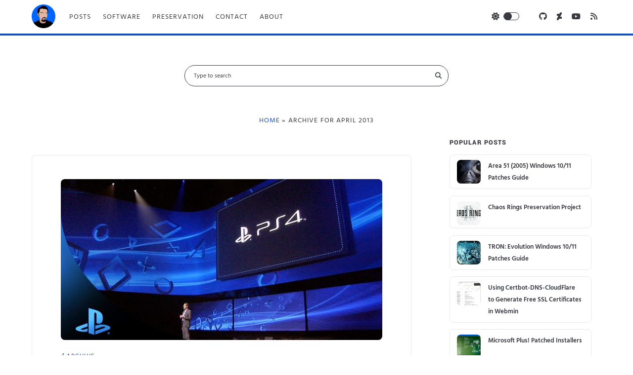

--- FILE ---
content_type: text/html; charset=utf-8
request_url: https://lucasc.me/archive/2013-04
body_size: 7055
content:
<!DOCTYPE html>
<html lang="en">
<head>
    <meta charset="utf-8" />
<meta http-equiv="X-UA-Compatible" content="IE=edge" />
<meta name="viewport" content="width=device-width, initial-scale=1" />
<meta name="generator" content="HTMLy v3.0.2" />
<link rel="icon" type="image/png" href="https://lucasc.me/favicon.png" />
<link rel="sitemap" href="https://lucasc.me/sitemap.xml" />
<link rel="alternate" type="application/rss+xml" title="Lucas C Feed" href="https://lucasc.me/feed/rss" />
    <title>April 2013 - Lucas C</title>
    <meta name="theme-color" id="theme-color" content="#1450BD">
    <meta name="description" content="Archive page for April 2013 by Lucas C"/>
    <meta property="og:site_name" content="lucasc.me"/>
    <meta property="og:description" content="Random ramblings from author, software developer, and culture enthusiast Lucas Chasteen"/>
    <meta property="og:title" content="Edge of Twilight – Athyr Above Review (iOS)"/>
    <meta property="og:type" content="website"/>
    <meta property="og:url" content="https://lucasc.me/post/edge-of-twilight-athyr-above-review-ios"/>
        <meta property="og:image" content="https://lucasc.me/content/images/edge-of-twilight-athyr-above-review-ios/59232_EdgeOfTwilight-Artwork-011-1024x464.jpg"/>
    <meta property="og:image:width" content=""/>
    <meta property="og:image:height" content=""/>
    <meta property="og:image:type" content=""/>
    <link rel="canonical" href="https://lucasc.me/archive/2013-04" />
        <link rel="stylesheet" href="https://lucasc.me/themes/ignite/css/fonts.css" type="text/css" media="all">
    <link rel="stylesheet" id="font-awesome-css" href="https://lucasc.me/themes/ignite/css/font-awesome.css" type="text/css" media="all">
    <link rel="stylesheet" id="style-css" href="https://lucasc.me/themes/ignite/css/style.css" type="text/css" media="all">
    <script type="text/javascript" src="https://lucasc.me/themes/ignite/js/jquery.js"></script>
    <script type="text/javascript" src="https://lucasc.me/themes/ignite/js/jquery-migrate.js"></script>
</head>
<body id="ignite" class="blog">
    <header class="site-header" id="site-header" role="banner">
                <a class="site-logo" href="https://lucasc.me/" title="Lucas C | Life Imitates Tech"><img src="/themes/ignite/images/avatar.png" /></a>
                <button id="toggle-navigation" class="toggle-navigation"><i class="fa fa-bars"></i></button>
        <div class="menu-container menu-primary" id="menu-primary" role="navigation">
            <ul class="nav navbar-nav menu-primary-items"><li class="item nav-item "><a class="nav-link" href="/">Posts</a></li><li class="item nav-item "><a class="nav-link" href="/category/software/">Software</a></li><li class="item nav-item "><a class="nav-link" href="/category/preservation/">Preservation</a></li><li class="item nav-item "><a class="nav-link" href="/contact/">Contact</a></li><li class="item nav-item "><a class="nav-link" href="/author/lucasc/">About</a></li></ul>            <div class="menu-container menu-secondary" id="menu-secondary" role="navigation">
                <div id="slider-theme-container">
                    <input id="slider-theme" class="slider-input" type="checkbox">
                    <i class="slider-icon fa"></i>
                    <label aria-hidden="true" class="slider-track" for="slider-theme"><label aria-hidden="true" class="slider-nub" for="slider-theme"></label></label>
                    <script type="text/javascript" src="https://lucasc.me/themes/ignite/js/themeswitcher.js"></script>
                </div>
                <ul class="social-media-icons visible">   
                    <li><a class="github" target="_blank" href="https://github.com/Lulech23/"><i class="fab fa-github" title="Check out on GitHub"></i></a></li>         
                    <li><a class="deviantart" target="_blank" href="https://lulech23.deviantart.com/"><i class="fab fa-deviantart" title="Watch on DeviantArt"></i></a></li>
                    <li><a class="youtube" target="_blank" href="https://www.youtube.com/LucasLive"><i class="fab fa-youtube" title="Play on YouTube"></i></a></li>
                    <li><a class="rss" target="_blank" href="https://lucasc.me/feed/rss"><i class="fa fa-rss" title="Subscribe on RSS"></i></a></li>
                </ul>
            </div><!-- #menu-secondary .menu-container -->
        </div><!-- #menu-primary .menu-container -->
    </header>
    <div id="overflow-container" class="overflow-container">
        <section id="search-3" class="widget widget_search">
            <div class="search-form-container">
                <form role="search">
                    <label class="screen-reader-text">Search for:</label>
                    <input class="form-control" type="search" placeholder="Type to search" name="search" required />
                    <i class="fa fa-search"></i>
                </form>
            </div>
        </section>
                    <div class="breadcrumb-trail breadcrumbs" id="breadcrumbs"><a href="https://lucasc.me/">Home</a> &#187; Archive for April 2013</div>
                <!-- .main -->
        <div id="main" class="main" role="main">
            <div id="loop-container" class="loop-container">
                <div class="post hentry excerpt">
        <div class="featured-image">
        <a href="https://lucasc.me/post/which-will-be-better-xbox-720-or-ps4"><img style="position:absolute;" width="100%" height="100%" alt="Which will be Better: Xbox 720 or PS4?" class="attachment-post-thumbnail wp-post-image" src="/content/images/which-will-be-better-xbox-720-or-ps4/maxresdefault1-1024x576.jpg"></a>
    </div>
                        <div class="excerpt-categories">
        <p><a href="https://lucasc.me/category/archive">Archive</a></p>
    </div> 
    <div class="excerpt-header">
        <h2 class="excerpt-title">
            <a href="https://lucasc.me/post/which-will-be-better-xbox-720-or-ps4">Which will be Better: Xbox 720 or PS4?</a>
        </h2>
    </div>
    <div class="entry-meta-top">April 21, 2013 / <a href="https://lucasc.me/author/lucasc" rel="author">lucasc</a>            
    </div>
    <div class="excerpt-share">
        <a target="_blank" class="first" href="https://www.facebook.com/sharer.php?u=https://lucasc.me/post/which-will-be-better-xbox-720-or-ps4&t=Which will be Better: Xbox 720 or PS4?"><i class="fab fa-facebook-f"></i></a> 
        <a target="_blank" href="https://x.com/share?url=https://lucasc.me/post/which-will-be-better-xbox-720-or-ps4&text=Which will be Better: Xbox 720 or PS4?"><i class="fab fa-x-twitter"></i></a> 
        <a target="_blank" href="https://bsky.app/intent/compose?text=Which will be Better: Xbox 720 or PS4?: https%3A%2F%2Flucasc.me%2Fpost%2Fwhich-will-be-better-xbox-720-or-ps4"><i class="fab fa-bluesky"></i></a>
        <a target="_blank" href="http://www.reddit.com/submit?url=https://lucasc.me/post/which-will-be-better-xbox-720-or-ps4&title=Which will be Better: Xbox 720 or PS4?"><i class="fab fa-reddit-alien"></i></a>
        <a target="_blank" href="https://www.linkedin.com/shareArticle?url=https://lucasc.me/post/which-will-be-better-xbox-720-or-ps4"><i class="fab fa-linkedin-in"></i></a>
        <a target="_blank" href="https://api.whatsapp.com/send?text=Which+will+be+Better%3A+Xbox+720+or+PS4%3F%3A+https%3A%2F%2Flucasc.me%2Fpost%2Fwhich-will-be-better-xbox-720-or-ps4"><i class="fab fa-whatsapp"></i></a>
    </div>
    <div class="excerpt-content">
        <article>
            Despite console developers repeatedly assuring consumers that the Xbox 360 and Playstation 3 would last for a ten year lifespan, it appears that some analysts were correct in predicting that 2013, not 2015/2016, would be the year of the next-gen video game console. Sony has already announced the next iteration of the Playstation, and Microsoft is expected to do the same for the Xbox soon. Come E3 in June, we can anticipate a lot of next-gen content set to culminate in commercial releases this holiday            ...<p><a class="more-link" href="https://lucasc.me/post/which-will-be-better-xbox-720-or-ps4"><span class="screen-reader-text">Which will be Better: Xbox 720 or PS4?</span></a></p> 
        </article>
    </div>           
    <div class="excerpt-tags">
        <p><a rel="tag" href="https://lucasc.me/tag/2013">2013</a> <a rel="tag" href="https://lucasc.me/tag/archive">archive</a> <a rel="tag" href="https://lucasc.me/tag/features">features</a> <a rel="tag" href="https://lucasc.me/tag/gaming">gaming</a> <a rel="tag" href="https://lucasc.me/tag/thinkboxly">thinkboxly</a></p>
    </div>
    <div class="excerpt-comments">
            </div>
</div>
<div class="post hentry excerpt">
        <div class="featured-image">
        <a href="https://lucasc.me/post/youtube-tape-mode-nostalgia-web-20-style"><img style="position:absolute;" width="100%" height="100%" alt="YouTube Tape Mode – Nostalgia, Web 2.0-Style" class="attachment-post-thumbnail wp-post-image" src="/content/images/youtube-tape-mode-nostalgia-web-20-style/VHS_cassette_tape_14.JPG"></a>
    </div>
                        <div class="excerpt-categories">
        <p><a href="https://lucasc.me/category/archive">Archive</a></p>
    </div> 
    <div class="excerpt-header">
        <h2 class="excerpt-title">
            <a href="https://lucasc.me/post/youtube-tape-mode-nostalgia-web-20-style">YouTube Tape Mode – Nostalgia, Web 2.0-Style</a>
        </h2>
    </div>
    <div class="entry-meta-top">April 15, 2013 / <a href="https://lucasc.me/author/lucasc" rel="author">lucasc</a>            
    </div>
    <div class="excerpt-share">
        <a target="_blank" class="first" href="https://www.facebook.com/sharer.php?u=https://lucasc.me/post/youtube-tape-mode-nostalgia-web-20-style&t=YouTube Tape Mode – Nostalgia, Web 2.0-Style"><i class="fab fa-facebook-f"></i></a> 
        <a target="_blank" href="https://x.com/share?url=https://lucasc.me/post/youtube-tape-mode-nostalgia-web-20-style&text=YouTube Tape Mode – Nostalgia, Web 2.0-Style"><i class="fab fa-x-twitter"></i></a> 
        <a target="_blank" href="https://bsky.app/intent/compose?text=YouTube Tape Mode – Nostalgia, Web 2.0-Style: https%3A%2F%2Flucasc.me%2Fpost%2Fyoutube-tape-mode-nostalgia-web-20-style"><i class="fab fa-bluesky"></i></a>
        <a target="_blank" href="http://www.reddit.com/submit?url=https://lucasc.me/post/youtube-tape-mode-nostalgia-web-20-style&title=YouTube Tape Mode – Nostalgia, Web 2.0-Style"><i class="fab fa-reddit-alien"></i></a>
        <a target="_blank" href="https://www.linkedin.com/shareArticle?url=https://lucasc.me/post/youtube-tape-mode-nostalgia-web-20-style"><i class="fab fa-linkedin-in"></i></a>
        <a target="_blank" href="https://api.whatsapp.com/send?text=YouTube+Tape+Mode+%E2%80%93+Nostalgia%2C+Web+2.0-Style%3A+https%3A%2F%2Flucasc.me%2Fpost%2Fyoutube-tape-mode-nostalgia-web-20-style"><i class="fab fa-whatsapp"></i></a>
    </div>
    <div class="excerpt-content">
        <article>
            It would appear that the digital realm has gotten bit by the nostalgia bug as of late. Coverage is hot for Ubisoft’s upcoming 80’s sci-fi shooter, Far Cry 3: Blood Dragon, Square Enix can’t seem to stop re-releasing the Final Fantasy games of yesteryear, and now Google has joined in as well with a special effect for YouTube that you won’t want to miss. At least you won’t if you’ve been around a few years. Sound mysterious? Let’s take a look. Google is well known for its sense of humor. From            ...<p><a class="more-link" href="https://lucasc.me/post/youtube-tape-mode-nostalgia-web-20-style"><span class="screen-reader-text">YouTube Tape Mode – Nostalgia, Web 2.0-Style</span></a></p> 
        </article>
    </div>           
    <div class="excerpt-tags">
        <p><a rel="tag" href="https://lucasc.me/tag/2013">2013</a> <a rel="tag" href="https://lucasc.me/tag/archive">archive</a> <a rel="tag" href="https://lucasc.me/tag/thinkboxly">thinkboxly</a> <a rel="tag" href="https://lucasc.me/tag/web">web</a></p>
    </div>
    <div class="excerpt-comments">
            </div>
</div>
<div class="post hentry excerpt">
        <div class="featured-image">
        <a href="https://lucasc.me/post/top-tools-transferring-os-installation"><img style="position:absolute;" width="100%" height="100%" alt="Top Tools: Transferring an OS Installation DVD to USB" class="attachment-post-thumbnail wp-post-image" src="/content/images/top-tools-transferring-os-installation/bhs-10.141-1024x420.jpg"></a>
    </div>
                        <div class="excerpt-categories">
        <p><a href="https://lucasc.me/category/archive">Archive</a></p>
    </div> 
    <div class="excerpt-header">
        <h2 class="excerpt-title">
            <a href="https://lucasc.me/post/top-tools-transferring-os-installation">Top Tools: Transferring an OS Installation DVD to USB</a>
        </h2>
    </div>
    <div class="entry-meta-top">April 07, 2013 / <a href="https://lucasc.me/author/lucasc" rel="author">lucasc</a>            
    </div>
    <div class="excerpt-share">
        <a target="_blank" class="first" href="https://www.facebook.com/sharer.php?u=https://lucasc.me/post/top-tools-transferring-os-installation&t=Top Tools: Transferring an OS Installation DVD to USB"><i class="fab fa-facebook-f"></i></a> 
        <a target="_blank" href="https://x.com/share?url=https://lucasc.me/post/top-tools-transferring-os-installation&text=Top Tools: Transferring an OS Installation DVD to USB"><i class="fab fa-x-twitter"></i></a> 
        <a target="_blank" href="https://bsky.app/intent/compose?text=Top Tools: Transferring an OS Installation DVD to USB: https%3A%2F%2Flucasc.me%2Fpost%2Ftop-tools-transferring-os-installation"><i class="fab fa-bluesky"></i></a>
        <a target="_blank" href="http://www.reddit.com/submit?url=https://lucasc.me/post/top-tools-transferring-os-installation&title=Top Tools: Transferring an OS Installation DVD to USB"><i class="fab fa-reddit-alien"></i></a>
        <a target="_blank" href="https://www.linkedin.com/shareArticle?url=https://lucasc.me/post/top-tools-transferring-os-installation"><i class="fab fa-linkedin-in"></i></a>
        <a target="_blank" href="https://api.whatsapp.com/send?text=Top+Tools%3A+Transferring+an+OS+Installation+DVD+to+USB%3A+https%3A%2F%2Flucasc.me%2Fpost%2Ftop-tools-transferring-os-installation"><i class="fab fa-whatsapp"></i></a>
    </div>
    <div class="excerpt-content">
        <article>
            With an increasing number of PC users no longer finding an optical drive necessary, it has become common to offload tasks normally given to writable CDs and DVDs to more flexible and portable devices like USB flash drives or SD cards. However, there is one operation that still almost universally relies on some form of optical storage: installing an operating system. With so many tools out there available to (attempt to) carry out the task of transloading OS installation files to portable media, how is one            ...<p><a class="more-link" href="https://lucasc.me/post/top-tools-transferring-os-installation"><span class="screen-reader-text">Top Tools: Transferring an OS Installation DVD to USB</span></a></p> 
        </article>
    </div>           
    <div class="excerpt-tags">
        <p><a rel="tag" href="https://lucasc.me/tag/2013">2013</a> <a rel="tag" href="https://lucasc.me/tag/archive">archive</a> <a rel="tag" href="https://lucasc.me/tag/features">features</a> <a rel="tag" href="https://lucasc.me/tag/tech">tech</a> <a rel="tag" href="https://lucasc.me/tag/thinkboxly">thinkboxly</a></p>
    </div>
    <div class="excerpt-comments">
            </div>
</div>
<div class="post hentry excerpt">
        <div class="featured-image">
        <a href="https://lucasc.me/post/edge-of-twilight-athyr-above-review-ios"><img style="position:absolute;" width="100%" height="100%" alt="Edge of Twilight – Athyr Above Review (iOS)" class="attachment-post-thumbnail wp-post-image" src="/content/images/edge-of-twilight-athyr-above-review-ios/59232_EdgeOfTwilight-Artwork-011-1024x464.jpg"></a>
    </div>
                        <div class="excerpt-categories">
        <p><a href="https://lucasc.me/category/archive">Archive</a></p>
    </div> 
    <div class="excerpt-header">
        <h2 class="excerpt-title">
            <a href="https://lucasc.me/post/edge-of-twilight-athyr-above-review-ios">Edge of Twilight – Athyr Above Review (iOS)</a>
        </h2>
    </div>
    <div class="entry-meta-top">April 02, 2013 / <a href="https://lucasc.me/author/lucasc" rel="author">lucasc</a>            
    </div>
    <div class="excerpt-share">
        <a target="_blank" class="first" href="https://www.facebook.com/sharer.php?u=https://lucasc.me/post/edge-of-twilight-athyr-above-review-ios&t=Edge of Twilight – Athyr Above Review (iOS)"><i class="fab fa-facebook-f"></i></a> 
        <a target="_blank" href="https://x.com/share?url=https://lucasc.me/post/edge-of-twilight-athyr-above-review-ios&text=Edge of Twilight – Athyr Above Review (iOS)"><i class="fab fa-x-twitter"></i></a> 
        <a target="_blank" href="https://bsky.app/intent/compose?text=Edge of Twilight – Athyr Above Review (iOS): https%3A%2F%2Flucasc.me%2Fpost%2Fedge-of-twilight-athyr-above-review-ios"><i class="fab fa-bluesky"></i></a>
        <a target="_blank" href="http://www.reddit.com/submit?url=https://lucasc.me/post/edge-of-twilight-athyr-above-review-ios&title=Edge of Twilight – Athyr Above Review (iOS)"><i class="fab fa-reddit-alien"></i></a>
        <a target="_blank" href="https://www.linkedin.com/shareArticle?url=https://lucasc.me/post/edge-of-twilight-athyr-above-review-ios"><i class="fab fa-linkedin-in"></i></a>
        <a target="_blank" href="https://api.whatsapp.com/send?text=Edge+of+Twilight+%E2%80%93+Athyr+Above+Review+%28iOS%29%3A+https%3A%2F%2Flucasc.me%2Fpost%2Fedge-of-twilight-athyr-above-review-ios"><i class="fab fa-whatsapp"></i></a>
    </div>
    <div class="excerpt-content">
        <article>
            Steampunk is one of those wonderfully odd genres that we just don’t see enough of. For those who aren’t aware, it basically takes modern-age technology and sticks it in an old-age context, operating in the form of steam powered machinery. The genre works especially nicely for games because, well, who doesn’t want to swing around a weapon like an Axegun? And with Edge of Twilight – Athyr Above, developer FuzzyEyes brings the genre to iOS and embarks upon a new series set to release on both mobile            ...<p><a class="more-link" href="https://lucasc.me/post/edge-of-twilight-athyr-above-review-ios"><span class="screen-reader-text">Edge of Twilight – Athyr Above Review (iOS)</span></a></p> 
        </article>
    </div>           
    <div class="excerpt-tags">
        <p><a rel="tag" href="https://lucasc.me/tag/2013">2013</a> <a rel="tag" href="https://lucasc.me/tag/archive">archive</a> <a rel="tag" href="https://lucasc.me/tag/gaming">gaming</a> <a rel="tag" href="https://lucasc.me/tag/reviews">reviews</a> <a rel="tag" href="https://lucasc.me/tag/thinkboxly">thinkboxly</a></p>
    </div>
    <div class="excerpt-comments">
            </div>
</div>            </div>
        </div> 
        <!-- .sidebar-primary -->
        <div id="sidebar-primary-container" class="sidebar-container sidebar-primary">
            <div class="sidebar sidebar-primary" id="sidebar-primary" role="complementary">
                                <section class="widget widget_popular_entries">        
                    <h2 class="widget-title">Popular Posts</h2>
                    <ul><li><a class="attachment-post-thumbnail" href="https://lucasc.me/post/area-51-2005-windows-10-11-patches-guide"><img title="Area 51 (2005) Windows 10/11 Patches Guide" src="/content/images/20211213200858-area-51-cover.png"></a><a href="https://lucasc.me/post/area-51-2005-windows-10-11-patches-guide">Area 51 (2005) Windows 10/11 Patches Guide</a></li><li><a class="attachment-post-thumbnail" href="https://lucasc.me/post/chaos-rings-preservation-project"><img title="Chaos Rings Preservation Project" src="/content/images/chaos-rings-preservation-project/Chaos_Rings_Logo5B15D.jpg"></a><a href="https://lucasc.me/post/chaos-rings-preservation-project">Chaos Rings Preservation Project</a></li><li><a class="attachment-post-thumbnail" href="https://lucasc.me/post/tron-evolution-windows-10-patch"><img title="TRON: Evolution Windows 10/11 Patches Guide" src="/content/images/20200504192717-tron-evolution-banner.jpg"></a><a href="https://lucasc.me/post/tron-evolution-windows-10-patch">TRON: Evolution Windows 10/11 Patches Guide</a></li><li><a class="attachment-post-thumbnail" href="https://lucasc.me/post/howto-certbot-dns-cloudflare-in-webmin"><img title="Using Certbot-DNS-CloudFlare to Generate Free SSL Certificates in Webmin" src="/content/images/20240115165524-Virtualmin-2022-Dashboard.jpg"></a><a href="https://lucasc.me/post/howto-certbot-dns-cloudflare-in-webmin">Using Certbot-DNS-CloudFlare to Generate Free SSL Certificates in Webmin</a></li><li><a class="attachment-post-thumbnail" href="https://lucasc.me/post/microsoft-plus-patched-installers"><img title="Microsoft Plus! Patched Installers" src="/content/images/20210930210428-PlusXP1.png"></a><a href="https://lucasc.me/post/microsoft-plus-patched-installers">Microsoft Plus! Patched Installers</a></li></ul>                </section>
                                <section class="widget widget_tags">
                    <h2 class="widget-title">Popular Tags</h2>
                                        <ul>
                                            <li><a href="https://lucasc.me/tag/archive">archive</a> <span class="count">(258)</span></li>
                                                                    <li><a href="https://lucasc.me/tag/thinkboxly">thinkboxly</a> <span class="count">(258)</span></li>
                                                                    <li><a href="https://lucasc.me/tag/gaming">gaming</a> <span class="count">(88)</span></li>
                                                                    <li><a href="https://lucasc.me/tag/tech">tech</a> <span class="count">(74)</span></li>
                                                                    <li><a href="https://lucasc.me/tag/updates">updates</a> <span class="count">(73)</span></li>
                                            </ul>
                </section>
                            </div>
        </div>
        <!-- .sidebar-secondary -->
        <div id="sidebar-secondary-container" class="sidebar-container sidebar-secondary">
            <div class="sidebar sidebar-secondary" id="sidebar-secondary" role="complementary">
                <section class="widget widget_archive">        
                    <h2 class="widget-title">All Posts</h2>
                    <ul class="archivegroup"><li class="expanded"><a href="javascript:void(0)" class="toggle" onclick="                        if (this.parentNode.className.indexOf('expanded') > -1){this.parentNode.className = 'collapsed';this.innerHTML = '&#9658;';} else {this.parentNode.className = 'expanded';this.innerHTML = '&#9660;';}">&#9660;</a> <a href="https://lucasc.me/archive/2026">2026</a> <span class="count">(1)</span><ul class="month"><li class="item"><a href="https://lucasc.me/archive/2026-01">January</a> <span class="count">(1)</span></li></ul></li></ul><ul class="archivegroup"><li class="collapsed"><a href="javascript:void(0)" class="toggle" onclick="                        if (this.parentNode.className.indexOf('expanded') > -1){this.parentNode.className = 'collapsed';this.innerHTML = '&#9658;';} else {this.parentNode.className = 'expanded';this.innerHTML = '&#9660;';}">&#9658;</a> <a href="https://lucasc.me/archive/2025">2025</a> <span class="count">(2)</span><ul class="month"><li class="item"><a href="https://lucasc.me/archive/2025-12">December</a> <span class="count">(1)</span></li><li class="item"><a href="https://lucasc.me/archive/2025-09">September</a> <span class="count">(1)</span></li></ul></li></ul><ul class="archivegroup"><li class="collapsed"><a href="javascript:void(0)" class="toggle" onclick="                        if (this.parentNode.className.indexOf('expanded') > -1){this.parentNode.className = 'collapsed';this.innerHTML = '&#9658;';} else {this.parentNode.className = 'expanded';this.innerHTML = '&#9660;';}">&#9658;</a> <a href="https://lucasc.me/archive/2024">2024</a> <span class="count">(1)</span><ul class="month"><li class="item"><a href="https://lucasc.me/archive/2024-01">January</a> <span class="count">(1)</span></li></ul></li></ul><ul class="archivegroup"><li class="collapsed"><a href="javascript:void(0)" class="toggle" onclick="                        if (this.parentNode.className.indexOf('expanded') > -1){this.parentNode.className = 'collapsed';this.innerHTML = '&#9658;';} else {this.parentNode.className = 'expanded';this.innerHTML = '&#9660;';}">&#9658;</a> <a href="https://lucasc.me/archive/2023">2023</a> <span class="count">(1)</span><ul class="month"><li class="item"><a href="https://lucasc.me/archive/2023-02">February</a> <span class="count">(1)</span></li></ul></li></ul><ul class="archivegroup"><li class="collapsed"><a href="javascript:void(0)" class="toggle" onclick="                        if (this.parentNode.className.indexOf('expanded') > -1){this.parentNode.className = 'collapsed';this.innerHTML = '&#9658;';} else {this.parentNode.className = 'expanded';this.innerHTML = '&#9660;';}">&#9658;</a> <a href="https://lucasc.me/archive/2022">2022</a> <span class="count">(1)</span><ul class="month"><li class="item"><a href="https://lucasc.me/archive/2022-09">September</a> <span class="count">(1)</span></li></ul></li></ul><ul class="archivegroup"><li class="collapsed"><a href="javascript:void(0)" class="toggle" onclick="                        if (this.parentNode.className.indexOf('expanded') > -1){this.parentNode.className = 'collapsed';this.innerHTML = '&#9658;';} else {this.parentNode.className = 'expanded';this.innerHTML = '&#9660;';}">&#9658;</a> <a href="https://lucasc.me/archive/2021">2021</a> <span class="count">(9)</span><ul class="month"><li class="item"><a href="https://lucasc.me/archive/2021-12">December</a> <span class="count">(1)</span></li><li class="item"><a href="https://lucasc.me/archive/2021-11">November</a> <span class="count">(1)</span></li><li class="item"><a href="https://lucasc.me/archive/2021-10">October</a> <span class="count">(1)</span></li><li class="item"><a href="https://lucasc.me/archive/2021-09">September</a> <span class="count">(1)</span></li><li class="item"><a href="https://lucasc.me/archive/2021-07">July</a> <span class="count">(1)</span></li><li class="item"><a href="https://lucasc.me/archive/2021-05">May</a> <span class="count">(2)</span></li><li class="item"><a href="https://lucasc.me/archive/2021-03">March</a> <span class="count">(2)</span></li></ul></li></ul><ul class="archivegroup"><li class="collapsed"><a href="javascript:void(0)" class="toggle" onclick="                        if (this.parentNode.className.indexOf('expanded') > -1){this.parentNode.className = 'collapsed';this.innerHTML = '&#9658;';} else {this.parentNode.className = 'expanded';this.innerHTML = '&#9660;';}">&#9658;</a> <a href="https://lucasc.me/archive/2020">2020</a> <span class="count">(4)</span><ul class="month"><li class="item"><a href="https://lucasc.me/archive/2020-11">November</a> <span class="count">(1)</span></li><li class="item"><a href="https://lucasc.me/archive/2020-08">August</a> <span class="count">(1)</span></li><li class="item"><a href="https://lucasc.me/archive/2020-05">May</a> <span class="count">(1)</span></li><li class="item"><a href="https://lucasc.me/archive/2020-04">April</a> <span class="count">(1)</span></li></ul></li></ul><ul class="archivegroup"><li class="collapsed"><a href="javascript:void(0)" class="toggle" onclick="                        if (this.parentNode.className.indexOf('expanded') > -1){this.parentNode.className = 'collapsed';this.innerHTML = '&#9658;';} else {this.parentNode.className = 'expanded';this.innerHTML = '&#9660;';}">&#9658;</a> <a href="https://lucasc.me/archive/2019">2019</a> <span class="count">(7)</span><ul class="month"><li class="item"><a href="https://lucasc.me/archive/2019-11">November</a> <span class="count">(1)</span></li><li class="item"><a href="https://lucasc.me/archive/2019-07">July</a> <span class="count">(1)</span></li><li class="item"><a href="https://lucasc.me/archive/2019-03">March</a> <span class="count">(1)</span></li><li class="item"><a href="https://lucasc.me/archive/2019-02">February</a> <span class="count">(1)</span></li><li class="item"><a href="https://lucasc.me/archive/2019-01">January</a> <span class="count">(3)</span></li></ul></li></ul><ul class="archivegroup"><li class="collapsed"><a href="javascript:void(0)" class="toggle" onclick="                        if (this.parentNode.className.indexOf('expanded') > -1){this.parentNode.className = 'collapsed';this.innerHTML = '&#9658;';} else {this.parentNode.className = 'expanded';this.innerHTML = '&#9660;';}">&#9658;</a> <a href="https://lucasc.me/archive/2018">2018</a> <span class="count">(25)</span><ul class="month"><li class="item"><a href="https://lucasc.me/archive/2018-12">December</a> <span class="count">(10)</span></li><li class="item"><a href="https://lucasc.me/archive/2018-08">August</a> <span class="count">(1)</span></li><li class="item"><a href="https://lucasc.me/archive/2018-07">July</a> <span class="count">(2)</span></li><li class="item"><a href="https://lucasc.me/archive/2018-06">June</a> <span class="count">(2)</span></li><li class="item"><a href="https://lucasc.me/archive/2018-05">May</a> <span class="count">(2)</span></li><li class="item"><a href="https://lucasc.me/archive/2018-04">April</a> <span class="count">(2)</span></li><li class="item"><a href="https://lucasc.me/archive/2018-03">March</a> <span class="count">(2)</span></li><li class="item"><a href="https://lucasc.me/archive/2018-02">February</a> <span class="count">(2)</span></li><li class="item"><a href="https://lucasc.me/archive/2018-01">January</a> <span class="count">(2)</span></li></ul></li></ul><ul class="archivegroup"><li class="collapsed"><a href="javascript:void(0)" class="toggle" onclick="                        if (this.parentNode.className.indexOf('expanded') > -1){this.parentNode.className = 'collapsed';this.innerHTML = '&#9658;';} else {this.parentNode.className = 'expanded';this.innerHTML = '&#9660;';}">&#9658;</a> <a href="https://lucasc.me/archive/2017">2017</a> <span class="count">(27)</span><ul class="month"><li class="item"><a href="https://lucasc.me/archive/2017-12">December</a> <span class="count">(3)</span></li><li class="item"><a href="https://lucasc.me/archive/2017-11">November</a> <span class="count">(2)</span></li><li class="item"><a href="https://lucasc.me/archive/2017-10">October</a> <span class="count">(3)</span></li><li class="item"><a href="https://lucasc.me/archive/2017-09">September</a> <span class="count">(2)</span></li><li class="item"><a href="https://lucasc.me/archive/2017-08">August</a> <span class="count">(2)</span></li><li class="item"><a href="https://lucasc.me/archive/2017-07">July</a> <span class="count">(2)</span></li><li class="item"><a href="https://lucasc.me/archive/2017-06">June</a> <span class="count">(2)</span></li><li class="item"><a href="https://lucasc.me/archive/2017-05">May</a> <span class="count">(2)</span></li><li class="item"><a href="https://lucasc.me/archive/2017-04">April</a> <span class="count">(2)</span></li><li class="item"><a href="https://lucasc.me/archive/2017-03">March</a> <span class="count">(2)</span></li><li class="item"><a href="https://lucasc.me/archive/2017-02">February</a> <span class="count">(2)</span></li><li class="item"><a href="https://lucasc.me/archive/2017-01">January</a> <span class="count">(3)</span></li></ul></li></ul><ul class="archivegroup"><li class="collapsed"><a href="javascript:void(0)" class="toggle" onclick="                        if (this.parentNode.className.indexOf('expanded') > -1){this.parentNode.className = 'collapsed';this.innerHTML = '&#9658;';} else {this.parentNode.className = 'expanded';this.innerHTML = '&#9660;';}">&#9658;</a> <a href="https://lucasc.me/archive/2016">2016</a> <span class="count">(21)</span><ul class="month"><li class="item"><a href="https://lucasc.me/archive/2016-09">September</a> <span class="count">(1)</span></li><li class="item"><a href="https://lucasc.me/archive/2016-07">July</a> <span class="count">(3)</span></li><li class="item"><a href="https://lucasc.me/archive/2016-06">June</a> <span class="count">(3)</span></li><li class="item"><a href="https://lucasc.me/archive/2016-05">May</a> <span class="count">(3)</span></li><li class="item"><a href="https://lucasc.me/archive/2016-04">April</a> <span class="count">(1)</span></li><li class="item"><a href="https://lucasc.me/archive/2016-03">March</a> <span class="count">(1)</span></li><li class="item"><a href="https://lucasc.me/archive/2016-02">February</a> <span class="count">(7)</span></li><li class="item"><a href="https://lucasc.me/archive/2016-01">January</a> <span class="count">(2)</span></li></ul></li></ul><ul class="archivegroup"><li class="collapsed"><a href="javascript:void(0)" class="toggle" onclick="                        if (this.parentNode.className.indexOf('expanded') > -1){this.parentNode.className = 'collapsed';this.innerHTML = '&#9658;';} else {this.parentNode.className = 'expanded';this.innerHTML = '&#9660;';}">&#9658;</a> <a href="https://lucasc.me/archive/2015">2015</a> <span class="count">(66)</span><ul class="month"><li class="item"><a href="https://lucasc.me/archive/2015-12">December</a> <span class="count">(4)</span></li><li class="item"><a href="https://lucasc.me/archive/2015-11">November</a> <span class="count">(3)</span></li><li class="item"><a href="https://lucasc.me/archive/2015-10">October</a> <span class="count">(3)</span></li><li class="item"><a href="https://lucasc.me/archive/2015-09">September</a> <span class="count">(4)</span></li><li class="item"><a href="https://lucasc.me/archive/2015-08">August</a> <span class="count">(4)</span></li><li class="item"><a href="https://lucasc.me/archive/2015-07">July</a> <span class="count">(8)</span></li><li class="item"><a href="https://lucasc.me/archive/2015-06">June</a> <span class="count">(14)</span></li><li class="item"><a href="https://lucasc.me/archive/2015-05">May</a> <span class="count">(7)</span></li><li class="item"><a href="https://lucasc.me/archive/2015-04">April</a> <span class="count">(5)</span></li><li class="item"><a href="https://lucasc.me/archive/2015-03">March</a> <span class="count">(4)</span></li><li class="item"><a href="https://lucasc.me/archive/2015-02">February</a> <span class="count">(4)</span></li><li class="item"><a href="https://lucasc.me/archive/2015-01">January</a> <span class="count">(6)</span></li></ul></li></ul><ul class="archivegroup"><li class="collapsed"><a href="javascript:void(0)" class="toggle" onclick="                        if (this.parentNode.className.indexOf('expanded') > -1){this.parentNode.className = 'collapsed';this.innerHTML = '&#9658;';} else {this.parentNode.className = 'expanded';this.innerHTML = '&#9660;';}">&#9658;</a> <a href="https://lucasc.me/archive/2014">2014</a> <span class="count">(47)</span><ul class="month"><li class="item"><a href="https://lucasc.me/archive/2014-12">December</a> <span class="count">(6)</span></li><li class="item"><a href="https://lucasc.me/archive/2014-11">November</a> <span class="count">(3)</span></li><li class="item"><a href="https://lucasc.me/archive/2014-10">October</a> <span class="count">(3)</span></li><li class="item"><a href="https://lucasc.me/archive/2014-09">September</a> <span class="count">(4)</span></li><li class="item"><a href="https://lucasc.me/archive/2014-08">August</a> <span class="count">(4)</span></li><li class="item"><a href="https://lucasc.me/archive/2014-07">July</a> <span class="count">(5)</span></li><li class="item"><a href="https://lucasc.me/archive/2014-06">June</a> <span class="count">(5)</span></li><li class="item"><a href="https://lucasc.me/archive/2014-05">May</a> <span class="count">(5)</span></li><li class="item"><a href="https://lucasc.me/archive/2014-04">April</a> <span class="count">(1)</span></li><li class="item"><a href="https://lucasc.me/archive/2014-03">March</a> <span class="count">(3)</span></li><li class="item"><a href="https://lucasc.me/archive/2014-02">February</a> <span class="count">(4)</span></li><li class="item"><a href="https://lucasc.me/archive/2014-01">January</a> <span class="count">(4)</span></li></ul></li></ul><ul class="archivegroup"><li class="collapsed"><a href="javascript:void(0)" class="toggle" onclick="                        if (this.parentNode.className.indexOf('expanded') > -1){this.parentNode.className = 'collapsed';this.innerHTML = '&#9658;';} else {this.parentNode.className = 'expanded';this.innerHTML = '&#9660;';}">&#9658;</a> <a href="https://lucasc.me/archive/2013">2013</a> <span class="count">(39)</span><ul class="month"><li class="item"><a href="https://lucasc.me/archive/2013-11">November</a> <span class="count">(4)</span></li><li class="item"><a href="https://lucasc.me/archive/2013-10">October</a> <span class="count">(4)</span></li><li class="item"><a href="https://lucasc.me/archive/2013-09">September</a> <span class="count">(3)</span></li><li class="item"><a href="https://lucasc.me/archive/2013-08">August</a> <span class="count">(3)</span></li><li class="item"><a href="https://lucasc.me/archive/2013-07">July</a> <span class="count">(2)</span></li><li class="item"><a href="https://lucasc.me/archive/2013-06">June</a> <span class="count">(5)</span></li><li class="item"><a href="https://lucasc.me/archive/2013-05">May</a> <span class="count">(4)</span></li><li class="item"><a href="https://lucasc.me/archive/2013-04">April</a> <span class="count">(4)</span></li><li class="item"><a href="https://lucasc.me/archive/2013-03">March</a> <span class="count">(3)</span></li><li class="item"><a href="https://lucasc.me/archive/2013-02">February</a> <span class="count">(3)</span></li><li class="item"><a href="https://lucasc.me/archive/2013-01">January</a> <span class="count">(4)</span></li></ul></li></ul><ul class="archivegroup"><li class="collapsed"><a href="javascript:void(0)" class="toggle" onclick="                        if (this.parentNode.className.indexOf('expanded') > -1){this.parentNode.className = 'collapsed';this.innerHTML = '&#9658;';} else {this.parentNode.className = 'expanded';this.innerHTML = '&#9660;';}">&#9658;</a> <a href="https://lucasc.me/archive/2012">2012</a> <span class="count">(42)</span><ul class="month"><li class="item"><a href="https://lucasc.me/archive/2012-12">December</a> <span class="count">(2)</span></li><li class="item"><a href="https://lucasc.me/archive/2012-11">November</a> <span class="count">(4)</span></li><li class="item"><a href="https://lucasc.me/archive/2012-10">October</a> <span class="count">(3)</span></li><li class="item"><a href="https://lucasc.me/archive/2012-09">September</a> <span class="count">(3)</span></li><li class="item"><a href="https://lucasc.me/archive/2012-08">August</a> <span class="count">(4)</span></li><li class="item"><a href="https://lucasc.me/archive/2012-07">July</a> <span class="count">(4)</span></li><li class="item"><a href="https://lucasc.me/archive/2012-06">June</a> <span class="count">(7)</span></li><li class="item"><a href="https://lucasc.me/archive/2012-05">May</a> <span class="count">(5)</span></li><li class="item"><a href="https://lucasc.me/archive/2012-04">April</a> <span class="count">(5)</span></li><li class="item"><a href="https://lucasc.me/archive/2012-03">March</a> <span class="count">(5)</span></li></ul></li></ul>                </section>
            </div>
        </div>
    </div> <!-- .overflow-container -->
    <footer id="site-footer" class="site-footer" role="contentinfo">
        <h3><a href="https://lucasc.me/">Lucas C</a></h3>
        <ul class="social-media-icons visible">   
            <li><a class="github" target="_blank" href="https://github.com/Lulech23/"><i class="fab fa-github" title="Check out on GitHub"></i></a></li>         
            <li><a class="deviantart" target="_blank" href="https://lulech23.deviantart.com/"><i class="fab fa-deviantart" title="Watch on DeviantArt"></i></a></li>
            <li><a class="youtube" target="_blank" href="https://www.youtube.com/LucasLive"><i class="fab fa-youtube" title="Play on YouTube"></i></a></li>
            <li><a class="rss" target="_blank" href="https://lucasc.me/feed/rss"><i class="fa fa-rss" title="Subscribe on RSS"></i></a></li>
        </ul>
        <span>Random ramblings from author, software developer, and culture enthusiast Lucas Chasteen</span>
        <div class="design-credit">
            <div class="credit">Copyright &copy; 2012-2026, <a href="https://lucasc.me">Lucas Chasteen</a></div>
            <p>Design based on <a href="https://www.competethemes.com/ignite/" target="_blank">Ignite</a> by Compete Themes | Powered by <a href="http://www.htmly.com" target="_blank">HTMLy</a></p>
        </div>
    </footer>
    <script type="text/javascript" src="https://lucasc.me/themes/ignite/js/production.js" async="async"></script>
    <!-- Global site tag (gtag.js) - Google Analytics -->
<script async src="https://www.googletagmanager.com/gtag/js?id=G-XFHYCW0CFP"></script>
<script>
  window.dataLayer = window.dataLayer || [];
  function gtag(){dataLayer.push(arguments);}
  gtag('js', new Date());
  gtag('config', 'G-XFHYCW0CFP');
</script></body>
</html>

--- FILE ---
content_type: text/css
request_url: https://lucasc.me/themes/ignite/css/fonts.css
body_size: 1574
content:
/* yantramanav-700 - latin */
@font-face {
  font-family: 'Yantramanav';
  font-style: normal;
  font-weight: 700;
  src: local('Yantramanav Bold'), local('Yantramanav-Bold'),
       url('../fonts/yantramanav-v5-latin-700.woff2') format('woff2'), /* Chrome 26+, Opera 23+, Firefox 39+ */
       url('../fonts/yantramanav-v5-latin-700.woff') format('woff'); /* Chrome 6+, Firefox 3.6+, IE 9+, Safari 5.1+ */
}
/* yantramanav-900 - latin */
@font-face {
  font-family: 'Yantramanav';
  font-style: normal;
  font-weight: 900;
  src: local('Yantramanav Black'), local('Yantramanav-Black'),
       url('../fonts/yantramanav-v5-latin-900.woff2') format('woff2'), /* Chrome 26+, Opera 23+, Firefox 39+ */
       url('../fonts/yantramanav-v5-latin-900.woff') format('woff'); /* Chrome 6+, Firefox 3.6+, IE 9+, Safari 5.1+ */
}
/* hind-madurai-regular - latin */
@font-face {
  font-family: 'Hind Madurai';
  font-style: normal;
  font-weight: 400;
  src: local('Hind Madurai Regular'), local('HindMadurai-Regular'),
       url('../fonts/hind-madurai-v5-latin-regular.woff2') format('woff2'), /* Chrome 26+, Opera 23+, Firefox 39+ */
       url('../fonts/hind-madurai-v5-latin-regular.woff') format('woff'); /* Chrome 6+, Firefox 3.6+, IE 9+, Safari 5.1+ */
}
/* hind-madurai-600 - latin */
@font-face {
  font-family: 'Hind Madurai';
  font-style: normal;
  font-weight: 600;
  src: local('Hind Madurai SemiBold'), local('HindMadurai-SemiBold'),
       url('../fonts/hind-madurai-v5-latin-600.woff2') format('woff2'), /* Chrome 26+, Opera 23+, Firefox 39+ */
       url('../fonts/hind-madurai-v5-latin-600.woff') format('woff'); /* Chrome 6+, Firefox 3.6+, IE 9+, Safari 5.1+ */
}

--- FILE ---
content_type: text/css
request_url: https://lucasc.me/themes/ignite/css/style.css
body_size: 38392
content:
/*
Theme Name: Ignite
Theme URI: https://www.competethemes.com/ignite/
Author: Compete Themes
Author URI: https://www.competethemes.com
Description: Ignite is a responsive blog theme. It includes logo tools, social media icons, a left- or right-sidebar layout, five fonts, custom background colors, and many additional display options. There is also a premium upgrade for Ignite called Ignite Plus. See our fully-setup live demo at https://www.competethemes.com/ignite-live-demo/
Version: 1.55
License: GNU General Public License v2 or later
License URI: http://www.gnu.org/licenses/gpl-2.0.html
Tags: gray, orange, silver, tan, white, light, two-columns, right-sidebar, left-sidebar, responsive-layout, custom-background, custom-menu, featured-images, full-width-template, sticky-post, theme-options, threaded-comments, translation-ready
Text Domain: ignite

Ignite WordPress Theme, Copyright 2015 Compete Themes
Ignite is distributed under the terms of the GNU GPL
*/

/*
VARIABLES
*/

body {
	--color-primary: #1450BD; /* #E6A117 */
	--color-secondary: #00ADFF; /* #FFBB00 */
	--color-tertiary: #FFFFFF;
	--color-transparent: rgba(255, 255, 255, 0.88);
	--color-darker-gray: #373B41;
	--color-dark-gray: #7C7D7F;
	--color-light-gray: #E8EAEE;
	--color-lighter-gray: #F5F5F5;
    --font-body: 'Hind Madurai', sans-serif;
	--font-header: 'Yantramanav', sans-serif;
	--round-radius: 8px;
}

body.dark {
	--color-primary: #06F;
	--color-secondary: #00ADFF;
	--color-tertiary: #21252B;
	--color-transparent: rgba(33, 37, 43, 0.88);
	--color-darker-gray: #A0A4AF;
	--color-dark-gray: #515865;
	--color-light-gray: #303339;
	--color-lighter-gray: #16191F;
}

body.theme-loaded {
	transition: all 0.25s cubic-bezier(0.1, 0.3, 0.3, 1);
}



/*
GLOBAL
*/

/* Basic styles */
*, *::before, *::after {
	-moz-box-sizing: border-box;
	-webkit-box-sizing: border-box;
	box-sizing: border-box;
}

html {
	scroll-behavior: smooth;
}

body {
	height: 100%;
	font-size: 100%;
	margin: 0;
	padding: 0;
	font-family: var(--font-body);
	line-height: 2;
	background-color: var(--color-tertiary);
	color: var(--color-darker-gray);
	-webkit-font-smoothing: antialiased;
	word-wrap: break-word;
	-ms-word-wrap: break-word;
}

article {
    font-size: 14pt;
}

p {
	margin: 1.5em 0;
}

a {
	color: var(--color-primary);
	text-decoration: none;
	-webkit-transition: color 0.2s ease;
	transition: color 0.2s ease;
}

a:hover, a:active {
	color: var(--color-secondary);
}

h1, h2, h3, h4, h5, h6 {
	font-family: var(--font-header);
	margin: 0;
	padding: 0;
	font-weight: 700;
}

h1 {
	font-size: 32pt;
	line-height: 1.143;
	font-weight: 900;
}

h2 {
	font-size: 28pt;
	line-height: 1.34;
	font-weight: 900;
}

h3 {
	font-size: 20pt;
	line-height: 1.85;
}

h4 {
	font-size: 16pt;
	line-height: 1.143;
}

h5 {
	font-size: 14pt;
	line-height: 1.34;
}

h6 {
	font-size: 12pt;
}

ul, ol {
	padding: 0;
	margin: 1.5em;
}

ul ul, ul ol, ol ul, ol ol {
	margin: 0 1.5em;
}

.screen-reader-text {
	position: absolute;
	clip: rect(1px 1px 1px 1px);
	/* IE6, IE7 */
	clip: rect(1px, 1px, 1px, 1px);
	overflow: hidden;
	height: 1px;
	width: 1px;
}


/* Markup styles */
pre {
	word-wrap: break-word;
	white-space: pre-wrap;
	background: var(--color-light-gray);
	padding: 0.5em 1.5em;
	border-radius: 3px;
}

code {
	background: var(--color-light-gray);
	padding: 0.25em 0.5em;
	border-radius: 3px;
}

blockquote {
	font-size: 110%;
	margin: 1.5em 1.5em 1.5em 0;
	padding-left: 1.5em;
	border-left: solid 3px var(--color-primary);
}

blockquote cite {
	display: block;
	text-align: right;
}

strong {
	font-weight: 600;
}

hr {
	margin: 0.69em 0;
}


/* Table styles */
table {
	border-spacing: 0;
	border-collapse: collapse;
	margin: 1.5em 0;
}

td {
	padding: 0.5em 0.75em;
	border: solid 1px black;
}

th {
	padding: 0.5em 0.75em;
	border: solid 1px black;
}


/* Images */
img {
	max-width: 100%;
	height: auto;
}

a img {
	border: none; /* ie image border fix */
}


/* Form styles */
input:not([type="checkbox"]):not([type="radio"]):not([type="submit"]):not([type="file"]):not([type="image"]), textarea {
	padding: 1em 1.5em;
	width: 100%;
	color: var(--color-darker-gray);
	font-family: var(--font-body);
	line-height: 1.85;
	background-color: transparent;
	border: 1px solid var(--color-darker-gray);
	border-radius: var(--round-radius);
	outline: 0 !important;
	transition: all 0.25s cubic-bezier(0.1, 0.3, 0.3, 1);
}

input:not([type="checkbox"]):not([type="radio"]):not([type="submit"]):not([type="file"]):not([type="image"]):valid, textarea:valid {
	border-bottom: 1px solid var(--color-secondary) !important;
}

input[type="submit"] {
    font-size: 0.9em;
    font-family: var(--font-header);
    text-transform: uppercase;
    letter-spacing: 1px;
    display: inline-block;
    text-decoration: none;
    padding: 12px 32px;
    margin-right: 16px;
    color: #FFF;
	background-color: var(--color-primary);
	border: none;
    border-radius: var(--round-radius);
    box-shadow: none;
	transition: all 0.25s cubic-bezier(0.1, 0.3, 0.3, 1);
}

input[type="submit"]:hover {
	cursor: pointer;
	background-color: var(--color-secondary);
}

input[type="search"] {
	font-size: 9pt;
	line-height: 1 !important;
	border-radius: 2em !important;
}

input[type="search"] ~ .fa-search {
    display: block;
    position: absolute;
    right: 1em;
	top: 36%;
	opacity: 1;
	transition: opacity 0.15s ease-out;
}

input[type="search"]:valid ~ .fa-search {
	opacity: 0;
}

::-webkit-input-placeholder {
	color: var(--color-darker-gray);
}

:-moz-placeholder {
	color: var(--color-darker-gray);
}

::-moz-placeholder {
	color: var(--color-darker-gray);
}

:-ms-input-placeholder {
	color: var(--color-darker-gray);
}



/*
ADMIN
*/

.tab {
	width: 100%;
	line-height: 1;
	border-bottom: 1px solid var(--color-lighter-gray);
	margin-bottom:1.2308em;
}

.tab ul {
	padding:0;
	margin:0;
}

.tab	li {
	display: inline-block;
	margin:0;
	padding:0;
}

.tab a {
	background: var(--color-lighter-gray);
	border-radius: 6px 6px 0px 0;
	color: var(--color-darker-gray);
	text-align: center;
	padding: 8px 14px;
	display: inline-block;
	margin: 0 5px;
}



/* 
HEADER/NAVBAR
*/

.site-header {
	background: var(--color-transparent);
	min-height: 68px;
	padding: 0 5%;
	border-bottom: solid 4px var(--color-primary);
	position: fixed;
	top: 0;
    width: 100%;
	z-index: 999;
	backdrop-filter: blur(8px);
}

#toolbar ~ #site-header {
	top: 30px;
}

.site-title {
	font-size: 14pt;
	line-height: 1.85;
	z-index: 1;
	float: left;
}

.site-title a {
	text-decoration: none;
	color: var(--color-darker-gray);
	line-height: 0;
}

.site-title a:hover, .site-title a:active, .site-title a:focus {
	color: var(--color-secondary);
}

.site-title a:only-child {
	margin-top: -5px;
	line-height: 1.5;
	display: block;
}

.site-title img {
	max-width: 6em;
	max-height: 2.25em;
}

.site-title span {
	position: absolute;
	opacity: 0;
	z-index: -1;
}

.site-tagline {
    display: inline-block;
}

.site-logo {
    float: left;
    margin: 9px 16px 0px 0px;
}

.site-logo img {
    max-width: 256px;
    max-height: 48px;
}

.menu-primary {
    position: static;
    max-width: none;
    min-height: 1px;
    width: auto;
    padding: 0;
    text-align: left;
    background: none;
    -webkit-transform: none;
    -ms-transform: none;
    transform: none;
}

.menu-primary p {
	display: none;
}

.menu-primary-items, .menu-unset {
	list-style: none;
}

.menu-primary-items, .menu-unset ul {
	margin: 0;
	float: left;
}

.menu-primary-items li, .menu-unset ul li {
	float: left;
	position: relative;
}

.menu-primary-items ul, .menu-unset ul {
	list-style: none;
}

.menu-primary-items ul, .menu-unset ul ul {
	position: absolute;
	top: -999em;
	opacity: 0;
	margin: 0;
	z-index: 3;
	min-width: 100%;
	-webkit-backface-visibility: hidden;
	backface-visibility: hidden;
	/* remove slight wiggle caused by opacity change */
	-webkit-transition: opacity 0.2s ease;
	transition: opacity 0.2s ease;
	-webkit-box-shadow: 1px 1px 2px 0px rgba(0, 0, 0, 0.2);
	box-shadow: 1px 1px 2px 0px rgba(0, 0, 0, 0.2);
}

.menu-primary-items ul li, .menu-unset ul ul li {
	min-width: 100%;
}

.menu-primary-items a, .menu-unset ul a {
    color: var(--color-darker-gray);
    margin: 0;
    padding: 25px 12px;
    font-size: 14px;
    letter-spacing: 1px;
    line-height: 68px;
    background: transparent;
    -webkit-transition: all 0.2s ease;
    text-decoration: none;
    text-transform: uppercase;
    transition: all 0.2s ease;
}

.menu-primary-items ul a, .menu-unset ul ul a {
	margin-top: 0;
	color: var(--color-darker-gray);
	white-space: nowrap;
}

.menu-primary-items ul a, .menu-unset ul a {
	font-size: 0.813em;
	color: var(--color-light-gray);
	margin-top: -1.5em;
}

.menu-primary-items ul a:hover, .menu-unset ul a:hover {
	color: var(--color-tertiary);
}

.menu-primary-items a:hover, .menu-primary-items a:active, .menu-primary-items a:focus, .menu-unset ul a:hover, .menu-unset ul a:active, .menu-unset ul a:focus {
	color: #FFF;
	background: var(--color-primary);
}

.menu-primary-items .current-menu-item > a, .menu-primary-items .current_page_item > a, .menu-unset .current-menu-item > a, .menu-unset .current_page_item > a {
	color: var(--color-primary);
}

.menu-secondary {
	float: right;
}

.menu-unset {
	float: left;
}

.toggle-navigation {
	display: none;
}


/* Theme switcher (dark mode slider) */
#slider-theme-container {
    float: left;
    display: inline-block;
	margin: 18px 32px;
}

#slider-theme-container .slider-input {
	display: none;
}

body.theme-loaded #slider-theme-container .slider-nub, 
body.theme-loaded #slider-theme-container .slider-track, body.theme-loaded #slider-theme-container .slider-icon {
	transition: all 0.2s ease;
}

#slider-theme-container .slider-track {
	display: inline-block;
	position: relative;
	top: 2px;
    width: 32px;
	height: 16px;
	margin-left: 4px;
	background-color: transparent;
    border: 1px solid var(--color-darker-gray);
	border-radius: 16px;
}

#slider-theme-container .slider-track:hover, #slider-theme-container .slider-nub:hover {
	cursor: pointer;
}

#slider-theme-container .slider-nub {
	display: inline-block;
	width: 16px;
	height: 16px;
	position: absolute;
	top: -1px;
	left: 0;
	z-index: -1;
    background-color: var(--color-darker-gray);
	border-radius: 16px;
}

#slider-theme-container .slider-track:hover .slider-nub {
	background-color: var(--color-secondary);
}

#slider-theme-container .slider-input:checked ~ .slider-track .slider-nub {
	left: 15px;
}

#slider-theme-container .slider-icon {
	transform: scaleX(-1);
}

#slider-theme-container .slider-input:checked ~ .slider-icon {
	transform: scaleX(1);
}

#slider-theme-container .slider-icon::before {
	content: "\f185";
	transform-origin: center center;
}

#slider-theme-container .slider-input:checked ~ .slider-icon::before {
	content: "\f186";
}


/* Social media icons */
.social-media-icons li {
	display: inline-block;
}

.social-media-icons li a {
	padding: 8px;
	text-decoration: none;
	/* for IE9 */
}

.social-media-icons li a:hover {
	var(--color-secondary);
}

.site-header .social-media-icons {
	display: inline-block;
	visibility: hidden;
	margin: 0;
	float: right;
	position: absolute;
}

.site-header .social-media-icons li a {
	color: var(--color-darker-gray);
	line-height: 4.25em;
	/* 68px */
}

.site-header .social-media-icons li a:hover {
	color: var(--color-secondary);
}

.site-header .social-media-icons li:last-child a {
	margin-right: 0;
}

.site-header .social-media-icons.visible {
	position: relative;
	visibility: visible;
}

.site-header .social-media-icons.visible-top {
	visibility: visible;
}



/*
SEARCH & LOCATION
*/

.search .entry {
	margin-bottom: 0;
}

.search .entry-header {
	padding-top: 1.5em;
}

.search-form-container {
	text-align: center;
}

.search-form-container form {
	position: relative;
    width: 50em;
    max-width: 90%;
    display: inline-block;
}

.search-form {
	margin-top: 1.5em;
}

.search-form input[type="submit"] {
	max-width: 13.875em;
	margin-top: 1.5em;
}

.search .search-container {
	margin-top: 3em;
}

.search .search-end {
	padding: 1.5em 12.5% 2.25em;
	background: var(--color-tertiary);
	margin-bottom: 3em;
}

.search .search-end.top {
	padding-bottom: 4.5em;
}

.search-no-results .search-end.top .search-form-container {
	display: none;
}

.breadcrumbs {
	font-size: 14px;
	text-align: center;
	text-transform: uppercase;
	color: var(--color-darker-gray);
	letter-spacing: 0.08em;
	padding: 3em 5% 0;
	-webkit-transition: all 0.3s ease;
	transition: all 0.3s ease;
}

.breadcrumbs a {
	text-decoration: none;
	color: var(--color-primary);
}

.breadcrumbs a:hover, .breadcrumbs a:active {
	color: var(--color-secondary);
}

.breadcrumbs span {
	opacity: 0.7;
}

.breadcrumbs + div .excerpt, .breadcrumbs + div .entry, .breadcrumbs + div .search-container {
	margin-top: 0;
}



/*
BODY
*/

.overflow-container {
	overflow: hidden;
	height: auto;
    min-height: 100%;
	margin-top: 92px;
	text-align: center;
}

.main, .sidebar-container {
	text-align: left;
}

.main {
	width: 56%;
	max-width: 1100px;
	display: inline-block;
	margin: 32px auto 0;
	padding: 1.5em 0;
	-webkit-transition: all 0.3s ease;
	transition: all 0.3s ease;
}

.excerpt, .entry {
	margin: 3em 0;
	padding: 3em 10% 2.25em;
	border: 1px solid var(--color-light-gray);
	border-radius: var(--round-radius);
	position: relative;
}

.excerpt.sticky::before, .entry.sticky::before {
	content: "\f249";
    font-family: "Font Awesome 6 Free";
    font-weight: bold;
    font-size: 32px;
    line-height: 28px;
    color: var(--color-light-gray);
    display: block;
    position: absolute;
    top: -1px;
    left: -1px;
    border-top-left-radius: var(--round-radius);
    overflow: hidden;
}

.excerpt-meta-top, .entry-meta-top {
	margin: 0.5em 0 0.75em;
	padding-bottom: 1em;
	position: relative;
	font-weight: 600;
	text-transform: uppercase;
	color: var(--color-dark-gray);
}

.excerpt-meta-top::after, .entry-meta-top::after {
	content: '';
	position: absolute;
	width: 20%;
	height: 2px;
	background: var(--color-primary);
	bottom: 0;
	left: 0;
}

.excerpt-meta-top a, .entry-meta-top a {
	text-decoration: none;
	color: var(--color-dark-gray);
}

.excerpt-meta-top a:hover, .entry-meta-top a:hover, .excerpt-meta-top a:active, .entry-meta-top a:active {
	color: var(--color-secondary);
}

.excerpt-title, .entry-title {
	font-weight: 700;
	font-size: 32pt;
	line-height: 1.15;
	word-wrap: break-word;
	-ms-word-wrap: break-word;
}

.excerpt-title a, .entry-title a {
	color: var(--color-darker-gray);
	text-decoration: none;
}

.excerpt-title a:hover, .entry-title a:hover, .excerpt-title a:active, .entry-title a:active {
	color: var(--color-secondary);
}

.excerpt-share a, .entry-share a {
	display: inline-block;
    width: 32px;
    height: 32px;
    font-size: 22px;
    margin: 4px 8px 0 0;
	position: relative;
	color: #FFF;
}
.excerpt-share a::after, .entry-share a::after {
	content: "";
    display: block;
    position: absolute;
    top: 0;
    left: 0;
    width: 32px;
    height: 32px;
    background-color: var(--color-primary);
    z-index: -1;
	border-radius: 8px;
	transition: background-color 0.2s ease;
	pointer-events: none;
}
.excerpt-share a:hover::after, .entry-share a:hover::after {
	background-color: var(--color-secondary);
}
.excerpt-share a i, .entry-share a i {
    position: absolute;
    top: 50%;
    left: 50%;
    transform: translate(-50%, -50%);
}

.excerpt-content {
	border-bottom: solid 2px var(--color-light-gray);
}

.entry-content h1 {
	margin: 48px 0 16px;
}

.entry-content h2, .entry-content h3 {
	margin: 32px 0 -8px;
}

.entry-content a {
	color: var(--color-secondary);
	text-decoration: none;
	padding: 0 3px;
	margin: 0 -3px;
	border: 1px solid transparent;
	border-radius: 4px;
	transition: all 0.25s cubic-bezier(0.1, 0.3, 0.3, 1);
}

.entry-content a:hover {
	color: var(--color-secondary);
	border: 1px solid var(--color-secondary);
}

.entry-content a[href*="image"] {
	padding: 0;
	margin: 0;
	border: none !important;
	border-radius: 0;
}

.entry-content a[title*="superclick"] {
    font-size: 0.9em;
    font-family: var(--font-header);
    text-transform: uppercase;
    letter-spacing: 1px;
    display: inline-block;
    text-decoration: none;
    padding: 8px 16px;
    margin-right: 16px;
    color: var(--color-primary);
    background-color: transparent;
    border: 1px solid var(--color-primary);
    border-radius: var(--round-radius);
    box-shadow: none;
}

.entry-content a[title*="superclick"]:hover {
	color: var(--color-secondary);
	border: 1px solid var(--color-secondary);
}

.entry-content img {
	display: block;
	height: auto;
	margin: 0 auto;
	border-radius: var(--round-radius);
}

.entry-content img[alt*="full"] {
	width: 100%;
}

.entry-content img[alt*="large"] {
	min-width: 384px;
	width: 75%;
}

.entry-content img[alt*="medium"] {
	min-width: 256px;
	width: 50%;
}

.entry-content img[alt*="small"] {
	min-width: 128px;
	width: 25%;
}

.entry-content img[alt*="thumb"] {
	width: 256px;
	height: 256px;
	margin: 10px auto;
	display: block;
	object-fit: cover;
}

.entry-content iframe[src*="youtube"], .entry-content iframe[src*="gfycat"], .entry-content iframe[alt*="full"], .entry-content video {
	position: relative !important;
    max-width: 100%;
    display: block;
	margin: 24px auto;
	width: 878px;
	height: 494px;
	border-radius: var(--round-radius);
}

.entry-content video {
	display: block;
	margin: 0 auto;
	max-width: 100%;
	border-radius: var(--round-radius);
}


/* Featured image */
.featured-image {
	position: relative;
	height: 0;
	padding-bottom: 50%;
	width: 100%;
	overflow: hidden;
	border-radius: var(--round-radius);
}

.featured-image > a {
	position: absolute;
	top: 0;
	right: 0;
	bottom: 0;
	left: 0;
	font-size: 0;
	background-color: transparent;
	transition: background-color 0.25s cubic-bezier(0.1, 0.3, 0.3, 1);
}

.featured-image:hover > a {
	background-color: #FFF;
}

.featured-image > img, .featured-image > a > img {
	position: absolute;
	left: 0;
	height: 100%;
	width: 100%;
	object-fit: cover;
	transform: scale(1);
	transform-origin: center center;
	opacity: 1;
	transition: all 0.25s cubic-bezier(0.1, 0.3, 0.3, 1);
}

.featured-image > img.no-object-fit, .featured-image > a > img.no-object-fit {
	min-width: 0;
	min-height: 0;
	max-width: 100%;
	max-height: 100%;
	height: auto;
	width: auto;
	top: 50%;
	right: 50%;
	left: auto;
	-webkit-transform: translateX(50%) translateY(-50%);
	-ms-transform: translateX(50%) translateY(-50%);
	transform: translateX(50%) translateY(-50%);
}

.featured-image:hover > a > img {
	transform: scale(1.05);
	opacity: 0.88;
}


/* Featured quote */
.featured-quote, .featured-link {
	margin-bottom: 5%;
	font-size: 24px;
}

.featured-quote blockquote {
	margin:0;
	padding-left: 0;
	border: none;
}


/* Related posts */
.further-reading {
	margin: 2em 0;
	padding: 1em 0;
	border-top: 1px solid var(--color-light-gray);
	border-bottom: 1px solid var(--color-light-gray);
}

.further-reading span, .further-related span {
	border-bottom: solid 2px var(--color-primary);
	font-family: var(--font-header);
	font-size: 28pt;
    font-weight: 900;
	position: relative;
	display: inline-block;
	margin-bottom: 1em;
}

.further-reading a, .further-related a {
	color: var(--color-darker-gray);
	text-decoration: none;
	display: block;
	font-family: var(--font-header);
	font-size: 16pt;
	line-height: 1.66;
}

.further-reading a:hover, .further-reading a:active, .further-related a:hover, .further-related a:active {
	color: var(--color-secondary);
}

.further-related .item {
	float: left;
	width: 30%;
}

.further-related .item:nth-of-type(2) {
	margin: 0 5%;
}

.further-related .featured-image + a {
    margin-top: 0.5em;
}

.further-reading p {
	width: 50%;
	display: inline-block;
	vertical-align: top;
	padding-right: 4%;
}

.further-reading .prev {
	float: left;
}

.further-reading .next {
	text-align: right;
	padding: 0 0 0 4%;
	float: right;
}

.further-reading::after {
	content: ".";
	display: block;
	clear: both;
	visibility: hidden;
	line-height: 0;
	height: 0;
}


/* Post meta */
.author-meta {
	background: var(--color-lighter-gray);
	border: solid 1px var(--color-light-gray);
	padding: 1.5em;
	margin: 1.5em 0;
	border-radius: var(--round-radius);
}

.author-meta h4 {
	font-weight: 700;
	border-bottom: solid 2px var(--color-primary);
	display: inline-block;
	padding-bottom: 3px;
}

.author-meta h4 a {
	text-decoration: none;
	color: var(--color-darker-gray);
}

.author-meta h4 a:hover, .author-meta h4 a:active, .author-meta h4 a:focus {
	color: var(--color-secondary);
}

.author-meta img {
	border-radius: 50%;
	float: left;
	margin: 0 1.5em 0 0;
	width: 72px;
	height: 72px;
	overflow: hidden;
}

.author-meta p {
	margin-top: 0.75em;
	margin-left: 6em;
}

.more-link {
	text-decoration: none;
	display: block;
	text-align: center;
	line-height: 2.25em;
	background: var(--color-primary);
	color: var(--color-tertiary) !important;
	padding: 0 16px;
	margin: 0 auto;
	width: 100%;
	max-width: 512px;
	-webkit-transition: background 0.2s ease;
	transition: background 0.2s ease;
	clear: both;
	border-radius: var(--round-radius);
}

.more-link:hover, .more-link:active {
	background: var(--color-secondary);
}

.excerpt-categories a::before, .entry-categories a::before {
	content: "/ ";
	font-weight: bold;
}

.excerpt-tags a::before, .entry-tags a::before {
	content: "\#";
}

.excerpt-categories, .entry-categories, .excerpt-tags, .entry-tags, .excerpt-comments {
	display: inline-block;
	color: var(--color-darker-gray);
}

.excerpt-categories p, .entry-categories p {
	margin: 1em 0 0.5em;
}

.excerpt-tags p, .entry-tags p, .excerpt-comments p {
	margin: 0.5em 0 0;
}

.excerpt-categories a, .entry-categories a, .excerpt-tags a, .entry-tags a, .excerpt-comments a {
	text-decoration: none;
	text-transform: uppercase;
	letter-spacing: 0.1em;
	font-size: 0.813em;
	line-height: 1.7;
	margin-right: 0.75em;
	color: var(--color-darker-gray);
}

.excerpt-categories a, .entry-categories a {
	color: var(--color-primary);
}

.excerpt-categories a:hover, .entry-categories a:hover, .excerpt-categories a:active, .entry-categories a:active, .excerpt-tags a:hover, .entry-tags a:hover, .excerpt-tags a:active, .entry-tags a:active, .excerpt-comments a:hover, .excerpt-comments a:active {
	color: var(--color-secondary);
}

.excerpt-categories i, .entry-categories i, .excerpt-comments i {
	margin-right: 0.4375em;
}

.excerpt-tags i, .entry-tags i {
	margin-right: 0.625em;
}



/*
COMMENTS
*/

.comments {
	background: var(--color-tertiary);
	margin: -1.5em 0 3em;
	padding: 0 8% 2.25em;
}

.comments-number {
	border-top: solid 2px var(--color-light-gray);
	padding-top: 1.375em;
}

.comment-list {
	list-style: none;
	margin: 3em 0;
}

.comment-list ul {
	list-style: none;
	margin: 3em 0 1.5em 3em;
}

.comment-list ul li:first-child::before {
	content: "\2192";
	position: absolute;
	left: -1.5em;
	top: 1em;
}

li.comment, li.pingback {
	margin: 3em 0;
	position: relative;
}

.comment-content {
	margin-left: 3.75em;
}

.comment-content p:first-child {
	margin-top: 0;
}

.comment-content p:last-child {
	margin-bottom: 1.437em;
	/* b/c comment meta border */
}

.no-avatars .comment-content, .no-avatars .comment-meta {
	margin-left: 0;
}

.comment-author::after {
	content: ".";
	display: block;
	clear: both;
	visibility: hidden;
	line-height: 0;
	height: 0;
}

.comment-author img {
	width: 3em;
	height: 3em;
	border-radius: 50%;
	float: left;
	margin: 0 0.75em 0 0;
}

.comment-author .author-name {
	font-weight: 700;
}

.comment-author .author-name a {
	color: var(--color-primary);
	text-decoration: none;
}

.comment-author .author-name a:hover, .comment-author .author-name a:active {
	color: var(--color-secondary);
}

.comment-meta {
	font-size: 0.813em;
	line-height: 1.85;
	display: inline-block;
	border-top: solid 1px var(--color-light-gray);
	margin-left: 4.6125em;
}

.comment-date {
	display: inline-block;
}

.comment-reply-link, .comment-edit-link {
	text-decoration: none;
}

.comment-reply-link::before, .comment-edit-link::before {
	content: ' | ';
	color: var(--color-darker-gray);
}

.bypostauthor .comment-author img {
	border: solid 2px var(--color-primary);
}

.bypostauthor .comment-author .author-profile-image-comment img {
	border: none;
}

.comment-respond {
	margin-top: 3em;
}

.comment-pagination p {
	width: 50%;
	display: inline-block;
	vertical-align: top;
}

.comment-pagination .next-comment {
	text-align: right;
}

.comments {
	padding: 0 12.5% 2.25em;
}

#disqus_thread {
	background: var(--color-tertiary);
}



/* 
PAGINATION
*/

.loop-pagination {
	padding: 3em 0 2em;
	border-top: solid 2px var(--color-primary);
	text-align: center;
}

ul.pagination {
	margin: 0;
}

.pagination li {
	list-style: none;
	display: inline-block;
	margin: 0 4px;
	line-height: 2.33;
}

.pagination span, .pagination a {
	color: #FFF;
	padding: 4px 12px;
	background-color: var(--color-primary);
	border-radius: 4px;
	transition: all 0.2s ease;
}

.pagination a {
	text-decoration: none;
}

.pagination .disabled:hover, .pagination .active:hover {
	cursor: pointer;
}

.pagination .disabled span, .pagination .disabled a {
	background-color: var(--color-dark-gray);
}

.pagination .active span, .pagination .active a, .pagination a:hover {
	background-color: var(--color-secondary);
}



/*
SIDEBARS
*/

body.page .sidebar-container {
	display: none;
}

.sidebar-container {
	width: 21%;
	position: relative;
	padding: 0;
}

.sidebar-container::after {
	content: '';
	position: absolute;
	top: 0;
	/* to guarantee covering up breadcrumb trail if present*/
	left: 0;
	width: 100%;
	background: var(--color-darker-gray);
	opacity: 0;
	-webkit-transition: opacity 0.3s ease;
	transition: opacity 0.3s ease;
}

.sidebar-container.sidebar-primary {
	float: right;
}

.sidebar-container.sidebar-secondary {
	float: left;
}

.sidebar-container .widget {
	padding: 1.615em 14.33% 0.923em;
}


/* Widgets */
.widget {
	font-size: 10pt;
	line-height: 1.85;
}

.widget ul {
	list-style: none;
	margin: 1em 0 1.84502em;
}

.widget ul li {
	position: relative;
	left: 0;
	margin: 0;
	transition: all 0.25s cubic-bezier(0.1, 0.3, 0.3, 1);
}

.widget > ul > li {
	margin-bottom: 1em;
	padding: 0 0.5em;
	border: 1px solid var(--color-light-gray);
	border-radius: var(--round-radius);
}

.widget ul li:hover {
	left: 0.5em;
}

.widget ul li a {
	display: inline-block;
	text-decoration: none;
	font-size: 10pt;
	padding: 0.75em 0.5em;
}

.widget ul ul {
	margin: 0 0 0 1em;
}

.widget ul ul li:last-child {
	margin-bottom: 0;
	padding-bottom: 0;
}

.widget a {
	color: var(--color-darker-gray);
}

.widget a:hover, .widget a:active {
	color: var(--color-secondary);
}

.widget-title {
	text-transform: uppercase;
	letter-spacing: 0.08em;
	font-size: 14px;
	margin-bottom: 1.1em;
}


/* widget-specific styling */
.widget_search {
	margin: 3em 0 1em;
}

.widget-archives ul li, .widget-categories ul li {
	position: relative;
}

.widget-archives ul li span, .widget-categories ul li span {
	float: right;
	margin-top: -1.75em;
	-webkit-transition: all 0.2s ease;
	transition: all 0.2s ease;
}

.widget-archives ul li:hover span, .widget-categories ul li:hover span {
	padding-right: 0.75em;
}

.widget_ct_ignite_image {
	background: none;
	border: none;
	padding: 0;
}

.widget_popular_entries ul li {
	display: inline-block;
	width: 100%;
	min-height: 48px;
}

.widget_popular_entries .attachment-post-thumbnail {
	width: 48px;
	height: 48px;
	float: left;
	margin: 0.75em 8px 0.5em;
	padding: 0;
	border-radius: var(--round-radius);
	overflow: hidden;
	background-color: transparent;
	transition: all 0.25s cubic-bezier(0.1, 0.3, 0.3, 1);
}

.widget_popular_entries .attachment-post-thumbnail:hover {
	background-color: #FFF;
}

.widget_popular_entries .attachment-post-thumbnail img {
	width: 100%;
	height: 100%;
	object-fit: cover;
	opacity: 1;
	transition: all 0.25s cubic-bezier(0.1, 0.3, 0.3, 1);
}

.widget_popular_entries .attachment-post-thumbnail:hover img {
	opacity: 0.88;
}

.widget_popular_entries a {
	color: var(--color-darker-gray);
	font-weight: 600;
	width: calc(100% - 68px);
}

.widget_popular_entries a:hover {
	color: var(--color-secondary);
}

.widget span.count {
	font-family: var(--font-header);
	float: right;
	padding: 10px;
}

.widget.widget_archive {
	padding-bottom: 2.5em;
}

ul.archivegroup {
	margin-bottom: 0px;
	margin-top: 0px;
	list-style: outside none none;
}

.archivegroup .expanded ul {
	display: block;
}

.archivegroup .collapsed ul {
	display: none;
}

ul.month {
	list-style: inside circle;
	padding: 0;
}

.widget_archive ul li a {
	display: inline-block;
	text-decoration: none;
}

.widget_archive	a:hover, .widget_archive	a:active {
	color: var(--color-secondary);
}

.widget_archive ul ul {
	margin: 0 0 0 1.3em;
}

.widget.widget_comments p {
	margin: 0;
}

.widget.widget_comments a {
	display: inline;
}

.widget.widget_tags li a::before {
	content: "#";
}



/*
FOOTER
*/

.site-footer {
	background-color: #000;
	color: var(--color-dark-gray);
	padding: 1.5em 3.703% 0;
	overflow: hidden;
	text-align: center;
}

.site-footer a {
	color: var(--color-dark-gray);
	text-decoration: none;
}

.site-footer a:hover, .site-footer a:active {
	color: var(--color-secondary);
}

.site-footer h3 {
	font-family: var(--font-body);
	font-weight: normal;
}

.site-footer .social-media-icons {
	font-size: 16pt;
	margin: 1em 0;
}

.design-credit {
	color: var(--color-dark-gray);
	text-transform: uppercase;
	text-align: center;
	letter-spacing: 0.08em;
	padding: 0.75em;
	margin: 1em 0;
}

.design-credit p {
	font-size: 10px;
	margin: 0;
}

.credit	p {
	display: inline;
	line-height: 1;
}



/*
MEDIA QUERIES
*/

@media only screen and (min-device-width: 320px) and (max-device-width: 480px) and (orientation: landscape) {
	html {
		-webkit-text-size-adjust: none;
		/* none for no scaling */
	}
}

@media only screen and (min-device-width: 768px) and (max-device-width: 1024px) and (orientation: landscape) {
	html {
		-webkit-text-size-adjust: none;
		/* none for no scaling */
	}
}

@media screen and (max-width:1975px) {
	.entry-content iframe[src*="youtube"], .entry-content iframe[src*="gfycat"], .entry-content iframe[alt*="full"], .entry-content video {
		width: calc((100vw*0.0005)*960);
		height: calc((100vw*0.000462)*540);
	}
}

@media screen and (max-width: 1849px) {
	.excerpt, .entry {
		padding: 3em 7.5% 2.25em;
	}

	.excerpt-title, .entry-title {
		font-size: 30pt;
	}

	.sidebar-container.sidebar-primary .widget {
		padding: 1.615em 10% 0.923em 3.33%;
	}
	
	.sidebar-container.sidebar-secondary .widget {
		padding: 1.615em 3.33% 0.923em 10%;
	}

	.entry-content iframe[src*="youtube"], .entry-content iframe[src*="gfycat"], .entry-content iframe[alt*="full"], .entry-content video {
		height: calc((100vw*0.000493)*540);
	}
}

@media screen and (max-width: 1599px) {
	.search-form-container form {
		width: 40em;
	}

	.main {
		float: left;
		width: 64%;
		margin: 32px 0 0 5%;
	}

	.sidebar-container {
		width: 26%;
	}

	.sidebar-container.sidebar-secondary {
		float: right;
	}

	.sidebar-container.sidebar-primary .widget, .sidebar-container.sidebar-secondary .widget {
		padding: 1.615em 22% 0.923em 3.33%;
	}

	.entry-content iframe[src*="youtube"], .entry-content iframe[src*="gfycat"], .entry-content iframe[alt*="full"], .entry-content video {
		width: calc((100vw*0.0006)*960);
		height: calc((100vw*0.000563)*540);
	}
}

@media screen and (min-width: 1150px) and (max-width: 1399px) {
	article {
		font-size: 13pt;
	}

	h1 {
		font-size: 30pt;
	}
	
	h2 {
		font-size: 26pt;
	}

	.main {
		width: 60%;
	}

	.sidebar-container {
		width: 30%;
	}

	.further-reading span {
		font-size: 26pt;
	}

	.entry-content iframe[src*="youtube"], .entry-content iframe[src*="gfycat"], .entry-content iframe[alt*="full"], .entry-content video {
		height: calc((100vw*0.000525)*540);
	}	
}

@media screen and (max-width: 1149px) {
	body {
		line-height: 1.85;
	}

	#slider-theme-container {
		margin: 20px 32px;
	}
	
	.main {
		width: 100%;
		max-width: 100%;
		padding: 54px 5% 0;
		margin: 0;
	}

	.widget {
		line-height: 1.66;
	}

	.sidebar-container.sidebar-primary, .sidebar-container.sidebar-secondary {
		float: none;
		display: inline-block;
		width: 100%;
		padding: 54px 5% 0;
		margin: 0;
	}

	.sidebar-container.sidebar-secondary {
		padding-bottom: 24px;
	}

	.sidebar-container.sidebar-primary .widget, .sidebar-container.sidebar-secondary .widget {
		padding: 0;
	}

	.sidebar-container.sidebar-primary .widget {
		margin-top: 4em;
	}

	.sidebar-container .widget .widget-title {
		font-size: 14pt;
	}

	.sidebar-container .widget span.count {
		padding: 12px 10px;
	}

	.sidebar-container .widget, .sidebar-container .widget ul li a {
		font-size: 12pt;
	}

	.widget.widget_popular_entries .attachment-post-thumbnail {
		width: 100%;
		height: 384px;
		float: none;
		margin: 0;
	}

	.widget.widget_popular_entries > ul > li {
		padding: 3em 7.5% 2.25em;
	}

	.widget.widget_popular_entries ul li {
		margin-bottom: 3em;
	}	

	.widget.widget_popular_entries ul li a {
		font-weight: 900;
		width: 100%;
		font-family: var(--font-header);
		font-size: 26pt;
	}

	.widget_tags ul {
		text-align: center;
	}

	.widget.widget_tags ul li {
		display: inline-block;
		margin: 0 16px 24px;
	}

	.entry-content iframe[src*="youtube"], .entry-content iframe[src*="gfycat"], .entry-content iframe[alt*="full"], .entry-content video {
		width: calc((100vw*0.0008)*960);
    	height: calc((100vw*0.000794)*540);
	}
}

@media screen and (max-width: 999px) {
	.site-logo {
		float: none;
		margin: 9px 0 0;
		width: 100%;
		text-align: center;
		position: absolute;
		top: 0;
		left: 0;
		pointer-events: none;
	}

    .toggle-navigation {
        display: inline-block;
        color: var(--color-darker-gray);
        font-size: 32px;
        line-height: 68px;
        position: relative;
        padding: 0;
        margin: 0;
        z-index: 1;
        background: none;
		border: none;
		outline: none !important;
        -webkit-transition: color 0.2s ease;
        transition: color 0.2s ease;
    }
    
    .toggle-navigation:hover {
        cursor: pointer;
    }
	
	.overflow-container::after {
		content: "";
		display: block;
		position: fixed;
		top: 0;
		left: 0;
		width: 320px;
		height: 150%;
		pointer-events: none;
		background-color: var(--color-transparent);
		backdrop-filter: none;
        -webkit-transform: translateZ(0);
        transform: translateZ(0);
        -webkit-transform: translateX(-100%);
        -ms-transform: translateX(-100%);
        transform: translateX(-100%);
        -webkit-transition: -webkit-transform 0.3s ease;
        transition: transform 0.3s ease;
	}

    .menu-primary {
        -webkit-transform: translateZ(0);
        transform: translateZ(0);
        width: 100%;
        height: 100%;
        max-width: 320px;
        position: absolute;
        top: 72px;
        left: 0;
        padding-top: 68px;
        text-align: center;
        z-index: 0;
        -webkit-transform: translateX(-100%);
        -ms-transform: translateX(-100%);
        transform: translateX(-100%);
        -webkit-transition: -webkit-transform 0.3s ease;
        transition: transform 0.3s ease;
    }

    .menu-primary p {
        color: var(--color-primary);
        display: inline-block;
        border-top: solid 2px var(--color-darker-gray);
        border-bottom: solid 2px var(--color-darker-gray);
        padding: 1.5em 0;
        margin: 1.0625em 3em 8px -3em;
        line-height: 2;
        color: var(--color-darker-gray);
        border: none;
        padding: 0;
        float: left;
	}

	.menu-primary-items, .menu-unset ul {
		float: none;
		text-align: left;
		width: 100%;
		margin: 0;
	}
	
	.menu-primary-items li, .menu-unset ul li {
		float: none;
		text-align: left;
	}

    .menu-primary-items a, .menu-unset a {
		display: block;
		padding: 0px 32px;
		margin: 0;
		width: 100%;
		height: 100%;
		text-indent: 0;
		border-bottom: 1px solid var(--color-dark-gray);
    }

    .menu-primary-items a:hover, .menu-unset a:hover {
		text-indent: 0.5em;
	}
	
	.menu-primary-items a:first-of-type, .menu-unset a:first-of-type {
		border-top: 1px solid var(--color-light-gray);
	}
	
	.menu-primary-items a:last-of-type, .menu-unset a:last-of-type {
		border-bottom: none;
	}

    .site-header.toggled .menu-primary, .site-header.toggled ~ .overflow-container::after  {
        -webkit-transform: translateX(0);
        -ms-transform: translateX(0);
        transform: translateX(0);
	}
    
    .site-header.toggled ~ .overflow-container::after {
		visibility: visible;
		pointer-events: auto;
		backdrop-filter: blur(8px);
	}
	
	.menu-secondary {
		float: none;
		position: absolute;
		top: 0;
		left: 0;
	}

	.widget.widget_popular_entries .attachment-post-thumbnail {
		height: 256px;
	}

	.entry-content iframe[src*="youtube"], .entry-content iframe[src*="gfycat"], .entry-content iframe[alt*="full"], .entry-content video {
    	height: calc((100vw*0.000792)*540);
	}	
}

@media screen and (max-width: 499px) {
	article {
		font-size: 13pt;
	}

	h1 {
		font-size: 26pt;
	}
	
	h2 {
		font-size: 23pt;
	}

	.menu-primary-items a, .menu-unset ul a {
		line-height: 48px;
	}

	.main, .sidebar-container.sidebar-primary, .sidebar-container.sidebar-secondary {
		padding: 54px 2%;
	}

	.entry-content iframe[src*="youtube"], .entry-content iframe[src*="gfycat"], .entry-content iframe[alt*="full"], .entry-content video {
    	height: calc((100vw*0.0008)*540);
	}

	.entry-meta-bottom .author-meta img {
		border-radius: 50%;
		float: none;
		margin: 0 auto 16px;
		width: 72px;
		height: 72px;
		overflow: hidden;
		display: block;
	}

	.entry-meta-bottom .author-meta p {
		margin-left: 0;
	}

	.entry-meta-bottom .futher-reading p {
		display: block;
		padding-right: 0;
	}

	.entry-meta-bottom .further-reading .prev, .entry-meta-bottom .further-reading .next {
		float: none;
		text-align: left;
		padding: 0;
		width: 100%;
	}

	.entry-meta-bottom .further-reading span, .widget.widget_popular_entries ul li a {
		font-size: 23pt;
	}

	.entry-meta-bottom .further-related .item {
		float: none;
		width: 100%;
	}

	.entry-meta-bottom .further-related .item:nth-of-type(2) {
		margin: 4em 0;
	}

	.sidebar-container .widget .widget-title {
		text-align: center;
		margin-bottom: 2em;
	}

	.widget.widget_popular_entries .attachment-post-thumbnail {
		height: 192px;
	}
}

--- FILE ---
content_type: application/javascript
request_url: https://lucasc.me/themes/ignite/js/production.js
body_size: 28829
content:

/* 
 * The MIT License
 *
 * Copyright (c) 2012 James Allardice
 *
 * Permission is hereby granted, free of charge, to any person obtaining a copy of this software and associated documentation files (the "Software"), 
 * to deal in the Software without restriction, including without limitation the rights to use, copy, modify, merge, publish, distribute, sublicense, 
 * and/or sell copies of the Software, and to permit persons to whom the Software is furnished to do so, subject to the following conditions:
 *
 * The above copyright notice and this permission notice shall be included in all copies or substantial portions of the Software.
 *
 * THE SOFTWARE IS PROVIDED "AS IS", WITHOUT WARRANTY OF ANY KIND, EXPRESS OR IMPLIED, INCLUDING BUT NOT LIMITED TO THE WARRANTIES OF MERCHANTABILITY,
 * FITNESS FOR A PARTICULAR PURPOSE AND NONINFRINGEMENT. IN NO EVENT SHALL THE AUTHORS OR COPYRIGHT HOLDERS BE LIABLE FOR ANY CLAIM, DAMAGES OR OTHER
 * LIABILITY, WHETHER IN AN ACTION OF CONTRACT, TORT OR OTHERWISE, ARISING FROM, OUT OF OR IN CONNECTION WITH THE SOFTWARE OR THE USE OR OTHER DEALINGS IN
 * THE SOFTWARE.
 */

// Defines the global Placeholders object along with various utility methods
(function (global) {

    "use strict";

    // Cross-browser DOM event binding
    function addEventListener(elem, event, fn) {
        if (elem.addEventListener) {
            return elem.addEventListener(event, fn, false);
        }
        if (elem.attachEvent) {
            return elem.attachEvent("on" + event, fn);
        }
    }

    // Check whether an item is in an array (we don't use Array.prototype.indexOf so we don't clobber any existing polyfills - this is a really simple alternative)
    function inArray(arr, item) {
        var i, len;
        for (i = 0, len = arr.length; i < len; i++) {
            if (arr[i] === item) {
                return true;
            }
        }
        return false;
    }

    // Move the caret to the index position specified. Assumes that the element has focus
    function moveCaret(elem, index) {
        var range;
        if (elem.createTextRange) {
            range = elem.createTextRange();
            range.move("character", index);
            range.select();
        } else if (elem.selectionStart) {
            elem.focus();
            elem.setSelectionRange(index, index);
        }
    }

    // Attempt to change the type property of an input element
    function changeType(elem, type) {
        try {
            elem.type = type;
            return true;
        } catch (e) {
            // You can't change input type in IE8 and below
            return false;
        }
    }

    // Expose public methods
    global.Placeholders = {
        Utils: {
            addEventListener: addEventListener,
            inArray: inArray,
            moveCaret: moveCaret,
            changeType: changeType
        }
    };

}(this));

(function (global) {

    "use strict";

    var validTypes = [
            "text",
            "search",
            "url",
            "tel",
            "email",
            "password",
            "number",
            "textarea"
        ],

    // The list of keycodes that are not allowed when the polyfill is configured to hide-on-input
        badKeys = [

            // The following keys all cause the caret to jump to the end of the input value
            27, // Escape
            33, // Page up
            34, // Page down
            35, // End
            36, // Home

            // Arrow keys allow you to move the caret manually, which should be prevented when the placeholder is visible
            37, // Left
            38, // Up
            39, // Right
            40, // Down

            // The following keys allow you to modify the placeholder text by removing characters, which should be prevented when the placeholder is visible
            8, // Backspace
            46 // Delete
        ],

    // Styling variables
        placeholderStyleColor = "#ccc",
        placeholderClassName = "placeholdersjs",
        classNameRegExp = new RegExp("(?:^|\\s)" + placeholderClassName + "(?!\\S)"),

    // These will hold references to all elements that can be affected. NodeList objects are live, so we only need to get those references once
        inputs, textareas,

    // The various data-* attributes used by the polyfill
        ATTR_CURRENT_VAL = "data-placeholder-value",
        ATTR_ACTIVE = "data-placeholder-active",
        ATTR_INPUT_TYPE = "data-placeholder-type",
        ATTR_FORM_HANDLED = "data-placeholder-submit",
        ATTR_EVENTS_BOUND = "data-placeholder-bound",
        ATTR_OPTION_FOCUS = "data-placeholder-focus",
        ATTR_OPTION_LIVE = "data-placeholder-live",
        ATTR_MAXLENGTH = "data-placeholder-maxlength",

    // Various other variables used throughout the rest of the script
        test = document.createElement("input"),
        head = document.getElementsByTagName("head")[0],
        root = document.documentElement,
        Placeholders = global.Placeholders,
        Utils = Placeholders.Utils,
        hideOnInput, liveUpdates, keydownVal, styleElem, styleRules, placeholder, timer, form, elem, len, i;

    // No-op (used in place of public methods when native support is detected)
    function noop() {}

    // Avoid IE9 activeElement of death when an iframe is used.
    // More info:
    // http://bugs.jquery.com/ticket/13393
    // https://github.com/jquery/jquery/commit/85fc5878b3c6af73f42d61eedf73013e7faae408
    function safeActiveElement() {
        try {
            return document.activeElement;
        } catch (err) {}
    }

    // Hide the placeholder value on a single element. Returns true if the placeholder was hidden and false if it was not (because it wasn't visible in the first place)
    function hidePlaceholder(elem, keydownValue) {
        var type,
            maxLength,
            valueChanged = (!!keydownValue && elem.value !== keydownValue),
            isPlaceholderValue = (elem.value === elem.getAttribute(ATTR_CURRENT_VAL));

        if ((valueChanged || isPlaceholderValue) && elem.getAttribute(ATTR_ACTIVE) === "true") {
            elem.removeAttribute(ATTR_ACTIVE);
            elem.value = elem.value.replace(elem.getAttribute(ATTR_CURRENT_VAL), "");
            elem.className = elem.className.replace(classNameRegExp, "");

            // Restore the maxlength value
            maxLength = elem.getAttribute(ATTR_MAXLENGTH);
            if (parseInt(maxLength, 10) >= 0) { // Old FF returns -1 if attribute not set (see GH-56)
                elem.setAttribute("maxLength", maxLength);
                elem.removeAttribute(ATTR_MAXLENGTH);
            }

            // If the polyfill has changed the type of the element we need to change it back
            type = elem.getAttribute(ATTR_INPUT_TYPE);
            if (type) {
                elem.type = type;
            }
            return true;
        }
        return false;
    }

    // Show the placeholder value on a single element. Returns true if the placeholder was shown and false if it was not (because it was already visible)
    function showPlaceholder(elem) {
        var type,
            maxLength,
            val = elem.getAttribute(ATTR_CURRENT_VAL);
        if (elem.value === "" && val) {
            elem.setAttribute(ATTR_ACTIVE, "true");
            elem.value = val;
            elem.className += " " + placeholderClassName;

            // Store and remove the maxlength value
            maxLength = elem.getAttribute(ATTR_MAXLENGTH);
            if (!maxLength) {
                elem.setAttribute(ATTR_MAXLENGTH, elem.maxLength);
                elem.removeAttribute("maxLength");
            }

            // If the type of element needs to change, change it (e.g. password inputs)
            type = elem.getAttribute(ATTR_INPUT_TYPE);
            if (type) {
                elem.type = "text";
            } else if (elem.type === "password") {
                if (Utils.changeType(elem, "text")) {
                    elem.setAttribute(ATTR_INPUT_TYPE, "password");
                }
            }
            return true;
        }
        return false;
    }

    function handleElem(node, callback) {

        var handleInputsLength, handleTextareasLength, handleInputs, handleTextareas, elem, len, i;

        // Check if the passed in node is an input/textarea (in which case it can't have any affected descendants)
        if (node && node.getAttribute(ATTR_CURRENT_VAL)) {
            callback(node);
        } else {

            // If an element was passed in, get all affected descendants. Otherwise, get all affected elements in document
            handleInputs = node ? node.getElementsByTagName("input") : inputs;
            handleTextareas = node ? node.getElementsByTagName("textarea") : textareas;

            handleInputsLength = handleInputs ? handleInputs.length : 0;
            handleTextareasLength = handleTextareas ? handleTextareas.length : 0;

            // Run the callback for each element
            for (i = 0, len = handleInputsLength + handleTextareasLength; i < len; i++) {
                elem = i < handleInputsLength ? handleInputs[i] : handleTextareas[i - handleInputsLength];
                callback(elem);
            }
        }
    }

    // Return all affected elements to their normal state (remove placeholder value if present)
    function disablePlaceholders(node) {
        handleElem(node, hidePlaceholder);
    }

    // Show the placeholder value on all appropriate elements
    function enablePlaceholders(node) {
        handleElem(node, showPlaceholder);
    }

    // Returns a function that is used as a focus event handler
    function makeFocusHandler(elem) {
        return function () {

            // Only hide the placeholder value if the (default) hide-on-focus behaviour is enabled
            if (hideOnInput && elem.value === elem.getAttribute(ATTR_CURRENT_VAL) && elem.getAttribute(ATTR_ACTIVE) === "true") {

                // Move the caret to the start of the input (this mimics the behaviour of all browsers that do not hide the placeholder on focus)
                Utils.moveCaret(elem, 0);

            } else {

                // Remove the placeholder
                hidePlaceholder(elem);
            }
        };
    }

    // Returns a function that is used as a blur event handler
    function makeBlurHandler(elem) {
        return function () {
            showPlaceholder(elem);
        };
    }

    // Functions that are used as a event handlers when the hide-on-input behaviour has been activated - very basic implementation of the "input" event
    function makeKeydownHandler(elem) {
        return function (e) {
            keydownVal = elem.value;

            //Prevent the use of the arrow keys (try to keep the cursor before the placeholder)
            if (elem.getAttribute(ATTR_ACTIVE) === "true") {
                if (keydownVal === elem.getAttribute(ATTR_CURRENT_VAL) && Utils.inArray(badKeys, e.keyCode)) {
                    if (e.preventDefault) {
                        e.preventDefault();
                    }
                    return false;
                }
            }
        };
    }
    function makeKeyupHandler(elem) {
        return function () {
            hidePlaceholder(elem, keydownVal);

            // If the element is now empty we need to show the placeholder
            if (elem.value === "") {
                elem.blur();
                Utils.moveCaret(elem, 0);
            }
        };
    }
    function makeClickHandler(elem) {
        return function () {
            if (elem === safeActiveElement() && elem.value === elem.getAttribute(ATTR_CURRENT_VAL) && elem.getAttribute(ATTR_ACTIVE) === "true") {
                Utils.moveCaret(elem, 0);
            }
        };
    }

    // Returns a function that is used as a submit event handler on form elements that have children affected by this polyfill
    function makeSubmitHandler(form) {
        return function () {

            // Turn off placeholders on all appropriate descendant elements
            disablePlaceholders(form);
        };
    }

    // Bind event handlers to an element that we need to affect with the polyfill
    function newElement(elem) {

        // If the element is part of a form, make sure the placeholder string is not submitted as a value
        if (elem.form) {
            form = elem.form;

            // If the type of the property is a string then we have a "form" attribute and need to get the real form
            if (typeof form === "string") {
                form = document.getElementById(form);
            }

            // Set a flag on the form so we know it's been handled (forms can contain multiple inputs)
            if (!form.getAttribute(ATTR_FORM_HANDLED)) {
                Utils.addEventListener(form, "submit", makeSubmitHandler(form));
                form.setAttribute(ATTR_FORM_HANDLED, "true");
            }
        }

        // Bind event handlers to the element so we can hide/show the placeholder as appropriate
        Utils.addEventListener(elem, "focus", makeFocusHandler(elem));
        Utils.addEventListener(elem, "blur", makeBlurHandler(elem));

        // If the placeholder should hide on input rather than on focus we need additional event handlers
        if (hideOnInput) {
            Utils.addEventListener(elem, "keydown", makeKeydownHandler(elem));
            Utils.addEventListener(elem, "keyup", makeKeyupHandler(elem));
            Utils.addEventListener(elem, "click", makeClickHandler(elem));
        }

        // Remember that we've bound event handlers to this element
        elem.setAttribute(ATTR_EVENTS_BOUND, "true");
        elem.setAttribute(ATTR_CURRENT_VAL, placeholder);

        // If the element doesn't have a value and is not focussed, set it to the placeholder string
        if (hideOnInput || elem !== safeActiveElement()) {
            showPlaceholder(elem);
        }
    }

    Placeholders.nativeSupport = test.placeholder !== void 0;

    if (!Placeholders.nativeSupport) {

        // Get references to all the input and textarea elements currently in the DOM (live NodeList objects to we only need to do this once)
        inputs = document.getElementsByTagName("input");
        textareas = document.getElementsByTagName("textarea");

        // Get any settings declared as data-* attributes on the root element (currently the only options are whether to hide the placeholder on focus or input and whether to auto-update)
        hideOnInput = root.getAttribute(ATTR_OPTION_FOCUS) === "false";
        liveUpdates = root.getAttribute(ATTR_OPTION_LIVE) !== "false";

        // Create style element for placeholder styles (instead of directly setting style properties on elements - allows for better flexibility alongside user-defined styles)
        styleElem = document.createElement("style");
        styleElem.type = "text/css";

        // Create style rules as text node
        styleRules = document.createTextNode("." + placeholderClassName + " { color:" + placeholderStyleColor + "; }");

        // Append style rules to newly created stylesheet
        if (styleElem.styleSheet) {
            styleElem.styleSheet.cssText = styleRules.nodeValue;
        } else {
            styleElem.appendChild(styleRules);
        }

        // Prepend new style element to the head (before any existing stylesheets, so user-defined rules take precedence)
        head.insertBefore(styleElem, head.firstChild);

        // Set up the placeholders
        for (i = 0, len = inputs.length + textareas.length; i < len; i++) {
            elem = i < inputs.length ? inputs[i] : textareas[i - inputs.length];

            // Get the value of the placeholder attribute, if any. IE10 emulating IE7 fails with getAttribute, hence the use of the attributes node
            placeholder = elem.attributes.placeholder;
            if (placeholder) {

                // IE returns an empty object instead of undefined if the attribute is not present
                placeholder = placeholder.nodeValue;

                // Only apply the polyfill if this element is of a type that supports placeholders, and has a placeholder attribute with a non-empty value
                if (placeholder && Utils.inArray(validTypes, elem.type)) {
                    newElement(elem);
                }
            }
        }

        // If enabled, the polyfill will repeatedly check for changed/added elements and apply to those as well
        timer = setInterval(function () {
            for (i = 0, len = inputs.length + textareas.length; i < len; i++) {
                elem = i < inputs.length ? inputs[i] : textareas[i - inputs.length];

                // Only apply the polyfill if this element is of a type that supports placeholders, and has a placeholder attribute with a non-empty value
                placeholder = elem.attributes.placeholder;
                if (placeholder) {
                    placeholder = placeholder.nodeValue;
                    if (placeholder && Utils.inArray(validTypes, elem.type)) {

                        // If the element hasn't had event handlers bound to it then add them
                        if (!elem.getAttribute(ATTR_EVENTS_BOUND)) {
                            newElement(elem);
                        }

                        // If the placeholder value has changed or not been initialised yet we need to update the display
                        if (placeholder !== elem.getAttribute(ATTR_CURRENT_VAL) || (elem.type === "password" && !elem.getAttribute(ATTR_INPUT_TYPE))) {

                            // Attempt to change the type of password inputs (fails in IE < 9)
                            if (elem.type === "password" && !elem.getAttribute(ATTR_INPUT_TYPE) && Utils.changeType(elem, "text")) {
                                elem.setAttribute(ATTR_INPUT_TYPE, "password");
                            }

                            // If the placeholder value has changed and the placeholder is currently on display we need to change it
                            if (elem.value === elem.getAttribute(ATTR_CURRENT_VAL)) {
                                elem.value = placeholder;
                            }

                            // Keep a reference to the current placeholder value in case it changes via another script
                            elem.setAttribute(ATTR_CURRENT_VAL, placeholder);
                        }
                    }
                } else if (elem.getAttribute(ATTR_ACTIVE)) {
                    hidePlaceholder(elem);
                    elem.removeAttribute(ATTR_CURRENT_VAL);
                }
            }

            // If live updates are not enabled cancel the timer
            if (!liveUpdates) {
                clearInterval(timer);
            }
        }, 100);
    }

    Utils.addEventListener(global, "beforeunload", function () {
        Placeholders.disable();
    });

    // Expose public methods
    Placeholders.disable = Placeholders.nativeSupport ? noop : disablePlaceholders;
    Placeholders.enable = Placeholders.nativeSupport ? noop : enablePlaceholders;

}(this));
jQuery(document).ready(function($){

    var body = $('body');
    var main = $('#main');
    var siteHeader = $('#site-header');
    var menuPrimary = $('#menu-primary');
    var menuPrimaryItems = $('#menu-primary-items');
    var tagline = $('#site-description');
    var menuUnset = $('.menu-unset');

    /*menuPositioning();
    showSocialIcons();*/
    adjustSiteHeight();
    objectFitAdjustment();

    /* check to see if social icons can be displayed on resize */
    $(window).on('resize', function(){
        /*showSocialIcons();
        menuPositioning();*/
        objectFitAdjustment();

        if( window.innerWidth > 799 && siteHeader.hasClass('toggled') ) {
            onTap();
        }
    });

    // open primary menu
    $('#toggle-navigation').bind('click', onTap);

    $(document).on('click', reApplyClosedClass);

    // Jetpack infinite scroll event that reloads posts.
    $( document.body ).on( 'post-load', function () {
        objectFitAdjustment();
    } );

    /* in case user has logo increasing the height of the site-header
    function menuPositioning() {

        if( window.innerWidth < 800 ) {
            var headerHeight = siteHeader.outerHeight();

            // reposition menu slider and remove weird gap
            menuPrimary.css('top', headerHeight - 4 )
        } else {
            // if < 800 and then resized > 800, remove added style
            menuPrimary.removeAttr('style');
        }
    }*/

    function onTap() {
        // do work
        var menuWidth = menuPrimary.width();
        var newMenuHeight = $('#overflow-container').height();

        if ( siteHeader.hasClass('toggled') ) {
            siteHeader.removeClass('toggled');
            /*main.css('transform', 'translateX(' + 0 + 'px)');
            $('.breadcrumbs').css('transform', 'translateX(' + 0 + 'px)');
            $('#sidebar-primary-container').css('transform', 'translateX(' + 0 + 'px)');
            $(window).unbind('scroll');
            // delayed so it isn't seen
            setTimeout(function() {
                menuPrimary.css('height', 'auto');
            }, 400);*/
        } else {
            siteHeader.addClass('toggled');
            /*menuPrimary.css('height', newMenuHeight);
            main.css('transform', 'translateX(' + menuWidth + 'px)');
            $('.breadcrumbs').css('transform', 'translateX(' + menuWidth + 'px)');
            $('#sidebar-primary-container').css('transform', 'translateX(' + menuWidth + 'px)');
            $(window).scroll(onScroll);*/
        }
    }

    function onScroll() {

        if(menuPrimaryItems.length){
            var menuItemsBottom = menuPrimaryItems.offset().top + menuPrimaryItems.height();
        } else {
            var menuItemsBottom = menuUnset.offset().top + menuUnset.height();
        }

        // keep updating var on scroll
        var topDistance = $(window).scrollTop();
        if (topDistance > menuItemsBottom) {
            $(window).unbind('scroll');
            onTap();
        }
    }

    /* see if social media icons can fit and display if they can */
    function showSocialIcons() {

        if( window.innerWidth > 899 ) {

            // set menu variable to primary or unset
            if (menuPrimaryItems.length) {
                var menu = menuPrimaryItems;
            } else {
                var menu = $('.menu-unset ul');
            }

            // get width of the menu
            var menuWidth = menu.width();

            // get widths of site header
            var siteHeaderWidth = siteHeader.width();

            // get width of the site title/logo container
            var titleInfoWidth = $('#title-info').width();

            // get the social icons
            var socialIcons = menuPrimary.find('.social-media-icons');

            // if site description is hidden, 0
            if (tagline.css('display') == 'none') {
                var siteDescriptionWidth = 0;
            }
            // else get the width
            else {
                var siteDescriptionWidth = tagline.width();
            }

            // remove visibility classes, so this works on resize
            $(socialIcons).removeClass('visible visible-top');

            // multiply # of icons by 68 b/c each is 68px wide
            var socialIconsWidth = menuPrimary.find('.social-media-icons li').length * 26;

            /* If site-header has space for social icons + 48 margin + 48 extra margin, show them */
            if ((siteHeaderWidth - menuWidth - titleInfoWidth - siteDescriptionWidth) > socialIconsWidth + 96) {
                $(socialIcons).addClass('visible');
                $(menu).removeClass('clear');
            }
            /* If site-header does not have space for everything */
            if ((siteHeaderWidth - menuWidth - titleInfoWidth - siteDescriptionWidth) < socialIconsWidth + 96) {
                $(socialIcons).addClass('visible-top');
                $(menu).addClass('clear');
            }
        }
    }

    /* allow keyboard access/visibility for dropdown menu items */
    $('.menu-item a, .page_item a').focus(function(){
        $(this).parent('li').addClass('focused');
        $(this).parents('ul').addClass('focused');
    });
    $('.menu-item a, .page_item a').focusout(function(){
        $(this).parent('li').removeClass('focused');
        $(this).parents('ul').removeClass('focused');
    });

    // reapply closed class for touch device usage
    // doesn't have any impact unless 'touchstart' fired
    function reApplyClosedClass(e) {

        var container = $('.menu-item-has-children');

        if (!container.is(e.target) // if the target of the click isn't the container...
            && container.has(e.target).length === 0) // ... nor a descendant of the container
        {
            container.addClass('closed');
        }
    }

    // adjust height to fit footer into viewport instead of keeping it just out of view
    function adjustSiteHeight() {

        var footerHeight = $('.site-footer').outerHeight();

        body.css('height', 'calc(100% - ' + footerHeight + 'px)');
    }

    // mimic cover positioning without using cover
    function objectFitAdjustment() {

        // if the object-fit property is not supported
        if( !('object-fit' in document.body.style) ) {

            $('.featured-image').each(function () {

                var image = $(this).children('img').add( $(this).children('a').children('img') );

                image.addClass('no-object-fit');

                // if the image is not tall enough to fill the space
                if ( image.outerHeight() < $(this).outerHeight()) {

                    // is it also not wide enough?
                    if ( image.outerWidth() < $(this).outerWidth()) {
                        image.css({
                            'min-width': '100%',
                            'min-height': '100%',
                            'max-width': 'none',
                            'max-height': 'none'
                        });
                    } else {
                        image.css({
                            'height': '100%',
                            'max-width': 'none'
                        });
                    }
                }
                // if the image is not wide enough to fill the space
                else if ( image.outerWidth() < $(this).outerWidth()) {

                    image.css({
                        'width': '100%',
                        'max-height': 'none'
                    });
                }
            });
        }
    }
});

// wait to see if a touch event is fired
var hasTouch;
window.addEventListener('touchstart', setHasTouch, false);

// require a double-click on parent dropdown items
function setHasTouch () {

    // since touch events are definitely being used, turn on the functionality
    hasTouch = true;

    // Remove event listener once fired
    window.removeEventListener('touchstart', setHasTouch);

    // get the width of the window
    var w = window,
        d = document,
        e = d.documentElement,
        g = d.getElementsByTagName('body')[0],
        x = w.innerWidth || e.clientWidth || g.clientWidth;

    // don't require double clicks for the toggle menu
    if (x > 799) {
        enableTouchDropdown();
    }
}

// require a second click to visit parent navigation items
function enableTouchDropdown(){

    // get all the parent menu items
    var menuParents = document.getElementsByClassName('menu-item-has-children');

    // add a 'closed' class to each and add an event listener to them
    for (i = 0; i < menuParents.length; i++) {
        menuParents[i].className = menuParents[i].className + " closed";
        menuParents[i].addEventListener('click', openDropdown);
    }
}

// check if an element has a class
function hasClass(element, cls) {
    return (' ' + element.className + ' ').indexOf(' ' + cls + ' ') > -1;
}

// open the dropdown without visiting parent link
function openDropdown(e){

    // if has 'closed' class...
    if(hasClass(this, 'closed')){
        // prevent link from being visited
        e.preventDefault();
        // remove 'closed' class to enable link
        this.className = this.className.replace('closed', '');
    }
}

/* fix for skip-to-content link bug in Chrome & IE9 */
window.addEventListener("hashchange", function(event) {

    var element = document.getElementById(location.hash.substring(1));

    if (element) {

        if (!/^(?:a|select|input|button|textarea)$/i.test(element.tagName)) {
            element.tabIndex = -1;
        }
        element.focus();
    }

}, false);

--- FILE ---
content_type: application/javascript
request_url: https://lucasc.me/themes/ignite/js/themeswitcher.js
body_size: 1068
content:
//Get theme setting from local storage
var darkMode = JSON.parse(localStorage.getItem('darkMode')) || {},
    $slider = $("#slider-theme-container :checkbox");

//Save theme setting to local storage
$slider.on("change", function(){
    darkMode[this.id] = this.checked;
    localStorage.setItem("darkMode", JSON.stringify(darkMode));
});

//Toggle theme
function myFunction() {
    if ($('#slider-theme').is(":checked")) {
        //Browser meta theme color
        document.getElementById("theme-color").setAttribute("content", "#06F");

        //Body theme
        $('body').addClass('dark');
    } else {
        //Browser meta theme color
        document.getElementById("theme-color").setAttribute("content", "#1450BD");

        //Body theme
        $('body').removeClass('dark');
    }
}

//Set theme on page load
$.each(darkMode, function(key, value) {
    $("#" + key).prop('checked', value);
    myFunction();
});

//Set theme on slider toggle
$('#slider-theme').change(function() {
    myFunction();
});

//Skip smooth transitions during page load
window.onload = function() {
    $('body').addClass('theme-loaded');
}